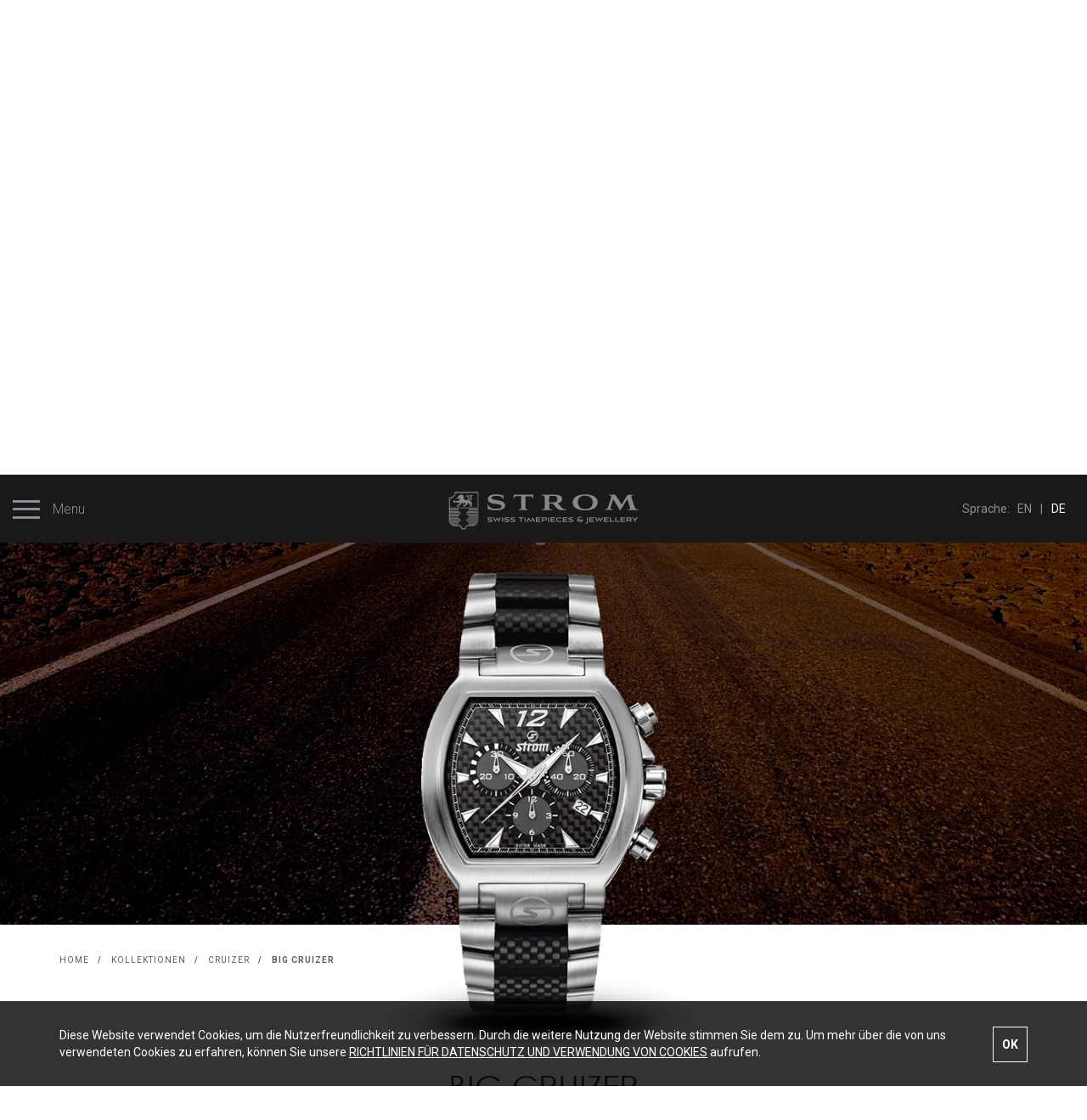

--- FILE ---
content_type: text/html; charset=UTF-8
request_url: https://stromwatch.ch/cruizer/33-cr09-03-91-sk
body_size: 22907
content:
<!DOCTYPE html>
<html lang="de">

<head>
    <base href="/">
	<meta charset="utf-8">
	<meta http-equiv="X-UA-Compatible" content="IE=edge" />
	<meta name="viewport" content="width=device-width, initial-scale=1" />

	<meta name="robots" content="index, follow" />
	<meta name="googlebot" content="index, follow" />

	<meta name="description" content="Daniel Strom - Uhrenkreateur. Seine langjährigen Erfahrungen setzt Daniel Strom handwerklich wie ästhetisch in seiner eigenen Marke um. Mit seinem Uhrenhaus Strom Prestige Swiss Timepieces SA in Biel nimmt er die Zeit in Angriff, denkt die Armbanduhr neu und schafft neue Symbiosen: Bühnen für seine Gedanken." />
	<meta name="keywords" content="strom, watch, stromwatch, agonium, cruizer, jewellery, eyewear, events, watches, handwerk, handgefertigt, teilhaber werden, distribution" />
	<meta name="author" content="symple.ch" />

	<meta property="og:type" content="website" />
	<meta property="og:title" content="BIG CRUIZER CR09-03.91.SK | CRUIZER | Stromwatch" />
	<meta property="og:url" content="https://stromwatch.ch/cruizer/33-cr09-03-91-sk" />
	<meta property="og:description" content="Daniel Strom - Uhrenkreateur. Seine langjährigen Erfahrungen setzt Daniel Strom handwerklich wie ästhetisch in seiner eigenen Marke um. Mit seinem Uhrenhaus Strom Prestige Swiss Timepieces SA in Biel nimmt er die Zeit in Angriff, denkt die Armbanduhr neu und schafft neue Symbiosen: Bühnen für seine Gedanken." />
	<meta property="og:site_name" content="BIG CRUIZER CR09-03.91.SK | CRUIZER | Stromwatch" />
	<meta property="og:image" content="https://stromwatch.ch/KollektionenImages/33.png" />

	<meta name="twitter:card" content="summary_large_image"/>
	<meta name="twitter:site" content="BIG CRUIZER CR09-03.91.SK | CRUIZER | Stromwatch" />
	<meta name="twitter:creator" content="@symple.ch" />
	<meta name="twitter:url" content="https://stromwatch.ch/cruizer/33-cr09-03-91-sk"/>
	<meta name="twitter:title" content="BIG CRUIZER CR09-03.91.SK | CRUIZER | Stromwatch"/>
	<meta name="twitter:description" content="Daniel Strom - Uhrenkreateur. Seine langjährigen Erfahrungen setzt Daniel Strom handwerklich wie ästhetisch in seiner eigenen Marke um. Mit seinem Uhrenhaus Strom Prestige Swiss Timepieces SA in Biel nimmt er die Zeit in Angriff, denkt die Armbanduhr neu und schafft neue Symbiosen: Bühnen für seine Gedanken."/>
	<meta name="twitter:image" content="https://stromwatch.ch/KollektionenImages/33.png" />
    <meta name="facebook-domain-verification" content="2soe2kzzdetms6sluxaontase10q82" />
	<link REL="shortcut icon" HREF="images/favicon.png" TYPE="image/x-icon" />
	<title>BIG CRUIZER CR09-03.91.SK | CRUIZER | Stromwatch</title>
    <link href="css/bootstrap.min.css" rel="stylesheet">
    <link rel="stylesheet" href="https://cdnjs.cloudflare.com/ajax/libs/animate.css/3.5.2/animate.min.css" />
    <link href="https://fonts.googleapis.com/css?family=Roboto:100i,300,300i,400,400i,500,500i,700,700i,900" rel="stylesheet">
    <link rel="stylesheet" href="https://maxcdn.bootstrapcdn.com/font-awesome/4.7.0/css/font-awesome.min.css">
    <link rel="stylesheet" href="https://cdnjs.cloudflare.com/ajax/libs/fancybox/3.1.20/jquery.fancybox.min.css">
    <link href="slick/slick.css" rel="stylesheet">
    <link href="https://unpkg.com/aos@2.3.1/dist/aos.css" rel="stylesheet">
    <link href="css/style.css?v=4.5.9.3" rel="stylesheet">
    <script src='https://www.google.com/recaptcha/api.js?hl=de'></script>
    <!-- Facebook Pixel Code -->
<script>
  !function(f,b,e,v,n,t,s)
  {if(f.fbq)return;n=f.fbq=function(){n.callMethod?
  n.callMethod.apply(n,arguments):n.queue.push(arguments)};
  if(!f._fbq)f._fbq=n;n.push=n;n.loaded=!0;n.version='2.0';
  n.queue=[];t=b.createElement(e);t.async=!0;
  t.src=v;s=b.getElementsByTagName(e)[0];
  s.parentNode.insertBefore(t,s)}(window, document,'script',
  'https://connect.facebook.net/en_US/fbevents.js');
  fbq('init', '569533381073003');
  fbq('track', 'PageView');
</script>
<noscript><img height="1" width="1" style="display:none"
  src="https://www.facebook.com/tr?id=612830829307936&ev=PageView&noscript=1"
/></noscript>
<!-- End Facebook Pixel Code -->
</head>
<body data-spy="scroll" data-target=".categories-top">
<!-- Global site tag (gtag.js) - Google Analytics -->
<script async src="https://www.googletagmanager.com/gtag/js?id=UA-1185887-98"></script>
<script>
  window.dataLayer = window.dataLayer || [];
  function gtag(){dataLayer.push(arguments);}
  gtag('js', new Date());

  gtag('config', 'UA-1185887-98');
gtag('config', 'G-WLJWK13KJN');
</script><header class="header2">
        <div class="overlay"></div>
    <div id="wrapper">
        <!-- Sidebar -->
        <nav class="navbar navbar-inverse navbar-fixed-top" id="sidebar-wrapper" role="navigation">
            <ul class="nav sidebar-nav">
                <li class="visible-xs mobile-language">Sprache: &nbsp; <a href="en/cruizer.php">EN</a> <span>|</span> <a class="active">DE</a></li>
                <li class="search-form">
                    <form action="search-results.php" method="get">
                        <input type="text" placeholder="Suchen" name="suchen">
                        <button><i class="fa fa-search"></i></button>
                    </form>
                </li>
<li ><a href="index.php">HOME</a></li><li ><a href="kollektionen.php">KOLLEKTIONEN</a></li><li ><a href="about.php">ÜBER STROM</a></li><li ><a href="handwerk.php">HANDWERK</a></li><li ><a href="distribution.php">HÄNDLER</a></li><li ><a href="kontakt.php">KONTAKT</a></li><li ><a href="https://shop.stromwatch.ch/" target="_blank">SHOP</a></li><li ><a href="news.php">NEWS</a></li><li ><a href="ambassadors.php">AMBASSADORS</a></li><li ><a href="events.php">EVENTS</a></li><li ><a href="bedienungsanleitungen.php">BEDIENUNGSANLEITUNGEN</a></li>                                                <li><a href="#" data-toggle="modal" data-target="#pressModal">PRESS</a></li>
                                    </ul>
        </nav>
        <button type="button" class="hamburger is-closed" data-toggle="offcanvas">
            <span class="hamb-top"></span>
            <span class="hamb-middle"></span>
            <span class="hamb-bottom"></span>
            <span class="button-text">
                Menu
            </span>
        </button>

    </div>
    <a class="nav-logo" href="index.php"><img src="images/strom-logo.svg" alt="logo"></a>
    <div class="language hidden-xs">
        Sprache: &nbsp; <a href="en/cruizer.php">EN</a> <span>|</span> <a class="active">DE</a>
    </div>
</header>
<!-- /#sidebar-wrapper -->
<div class="cruizer-banner" style="background-image: url('KollektionenImages-1920/11_background.jpg');">
    <div class="detail-banner-wrapper animated">
        <div class="container">
        <div class="row">
            <div class="col-md-12 text-center">
                <h1 class="title">BIG CRUIZER KOLLEKTION</h1>
            </div>
        </div>
        <div class="row">
            <div class="col-md-12">
                <div class="detail-slider center6 center4">

                    <div class="item">
                        <a href="cruizer/35-cr09-01-81">
                            <figure>
                                <img src="KollektionenImages-h230/35-cr09-01-81.png" alt=" CR09-01.81" class="img-responsive">
                            </figure>
                            <div class="price">
                                <h3>BIG CRUIZER</h3>
                                <h4>CR09-01.81</h4>
                                <h5>CHF 1,090.00</h5>
                            </div>
                        </a>
                    </div>
        
                    <div class="item">
                        <a href="cruizer/32-cr09-04-90">
                            <figure>
                                <img src="KollektionenImages-h230/32-cr09-04-90.png" alt=" CR09-04.90" class="img-responsive">
                            </figure>
                            <div class="price">
                                <h3>BIG CRUIZER</h3>
                                <h4>CR09-04.90</h4>
                                <h5>CHF 1,200.00</h5>
                            </div>
                        </a>
                    </div>
        
                    <div class="item">
                        <a href="cruizer/34-cr09-04-92">
                            <figure>
                                <img src="KollektionenImages-h230/34-cr09-04-92.png" alt=" CR09-04.92" class="img-responsive">
                            </figure>
                            <div class="price">
                                <h3>BIG CRUIZER</h3>
                                <h4>CR09-04.92</h4>
                                <h5>CHF 1,200.00</h5>
                            </div>
                        </a>
                    </div>
        
                    <div class="item">
                        <a href="cruizer/31-cr09-01-90-st">
                            <figure>
                                <img src="KollektionenImages-h230/31-cr09-01-90-st.png" alt=" CR09-01.90.ST" class="img-responsive">
                            </figure>
                            <div class="price">
                                <h3>BIG CRUIZER</h3>
                                <h4>CR09-01.90.ST</h4>
                                <h5>CHF 1,390.00</h5>
                            </div>
                        </a>
                    </div>
                        </div>
            </div>
        </div>
                    </div>
    </div>
    <a id="main-img"></a>
    <div class="detail-img animated">
        <img src="KollektionenImages-h566/33-cr09-03-91-sk.png" alt="BIG CRUIZER CR09-03.91.SK Main">    </div>
</div>
<section class="cruizer-detail">
    <div class="container">
        <div class="row">
            <div class="col-md-12">
                <ul class="page-nav">
                    <li><a href="index.php">HOME</a></li>
                    <li><a href="kollektionen.php">KOLLEKTIONEN</a></li>
                    <li><a href="cruizer.php">CRUIZER</a></li>
                    <li>BIG CRUIZER</li>                </ul>
            </div>
        </div>
        <div class="row detail-title">
            <div class="col-md-12 text-center">
                <h2>BIG CRUIZER</h2>                <h3>CHF 2,090.00</h3>                <h3>Black &amp; White Karbon Stahlband</h3>                <h4>SPEZIFIKATIONEN</h4>
            </div>
        </div>
        <div class="row detail-info">
            <div class="col-md-4">
                                <h5>Referenz</h5>
                <p>CR09-03.91.SK</p>
                                                <a href="https://shop.stromwatch.ch/produkt/cr09-03-91-sk/" class="button kaufen" target="_blank">KAUFEN <i class="fa fa-angle-right"></i></a>
                <br>
                                                <a href="KollektionenImages/bedien33_1-cr09-03-91-sk.pdf" class="button">BEDIENUNGSANLEITUNG <i class="fa fa-angle-right"></i></a>
                <br>
                                                <a href="javascript: PopupCenter('https://www.facebook.com/sharer/sharer.php?u=https%3A%2F%2Fstromwatch.ch%2Fcruizer%2F33-cr09-03-91-sk','Facebook Share','600','300');" class="button">SHARE <i class="fa fa-angle-right"></i></a>
            </div>
            <div class="col-md-4">

                <h5>GEHÄUSE</h5>
                <p>Edelstahlgeh&auml;use satiniert mit Saphir-Glas, Innenseitig antireflex beschichtet.</p>

        
                <h5>GRÖSSE</h5>
                <p>42mm</p>

        
                <h5>ZIFFERBLATT / ZEIGER</h5>
                <p>Karbonfaser-Zifferblatt, Indexe und Zeiger mit Leuchtmasse</p>

        
                <h5>GARANTIE</h5>
                <p>2 Jahre Garantie</p>

                    </div>
            <div class="col-md-4">

                <h5>WASSERDICHTIGKEIT</h5>
                <p>Wasserdicht bis 50M</p>

        
                <h5>WERK</h5>
                <p>Quarz Chronographenwerk mit Datum</p>

        
                <h5>ARMBAND</h5>
                <p>Stahl-Karbonband </p>

                        <div class="row made-with-love text-center">
    <p>PROUDLY MADE IN SWITZERLAND <img src="images/emblem2.png" alt="emblem"></p>
</div>            </div>
        </div>
    </div>
</section>
<style>
    .cookies-message {
        background-color: rgba(0,0,0, 0.8);
        position: fixed;
        z-index: 100000000;
        bottom:0;
        width: 100%;
        left: 0;
        display: none;
    }
    .cookies-message div {
        max-width: 1170px;
        margin:0 auto;
        position: relative;
        padding:30px 75px 20px 15px;
    }
    .cookies-message p {
        color:white !important;
        margin-bottom: 10px;
    }
    .cookies-message p a {
        text-decoration: underline;
        text-transform: uppercase;
        transition: all 0.2s;
        color: white!important;
    }
    .cookies-message p a:hover {
        opacity: .75;
    }
    .cookies-btn {
        padding:10px;
        text-transform: uppercase;
        border:1px solid white;
        display: inline-block;
        position: absolute;
        right: 15px;
        top: 30px;
        color:white !important;
        transition: all 0.2s;
        font-weight: bold;
        background-color: transparent !important;
    }
    .cookies-btn:hover {
        background-color: #fff !important;
        color:#222 !important;
    }
</style>
<script>
function createGdprCookie(cname, cvalue, exdays) {
    var d = new Date();
    d.setTime(d.getTime() + (exdays*24*60*60*1000));
    var expires = "expires="+ d.toUTCString();
    document.cookie = cname + "=" + cvalue + ";" + expires + ";path=/";
}

function getGdprCookie(cname) {
    var name = cname + "=";
    var decodedCookie = decodeURIComponent(document.cookie);
    var ca = decodedCookie.split(';');
    for(var i = 0; i <ca.length; i++) {
        var c = ca[i];
        while (c.charAt(0) == ' ') {
            c = c.substring(1);
        }
        if (c.indexOf(name) == 0) {
            return c.substring(name.length, c.length);
        }
    }
    return "";
}

window.onload = function() {
    var gdpraccepted = getGdprCookie("gdpraccepted");
    if(gdpraccepted !== "true") {
        var gdprcookieshowhide = document.getElementById("gdprcookieshowhide");
        gdprcookieshowhide.style.display = "block";
    }
};

function gdprAcceptClick(e) {
    e.preventDefault();
    createGdprCookie('gdpraccepted', "true", 365);
    var gdprcookieshowhide = document.getElementById("gdprcookieshowhide");
    gdprcookieshowhide.style.display = "none";
}

</script>
<div class="cookies-message" id="gdprcookieshowhide">
    <div>
        <p>Diese Website verwendet Cookies, um die Nutzerfreundlichkeit zu verbessern. Durch die weitere Nutzung der Website stimmen Sie dem zu. Um mehr über die von uns verwendeten Cookies zu erfahren, können Sie unsere <a href="datenschutzerklarung.php">RICHTLINIEN FÜR DATENSCHUTZ UND VERWENDUNG VON COOKIES</a> aufrufen.</p>
        <a href="#" class="cookies-btn" onclick="gdprAcceptClick(event)">OK</a>
    </div>
</div><footer class="footer">
    <div class="footer-points">
        <div class="container">
            <a href="#" id="toTop"><i class="fa fa-angle-up"></i></a>
            <div class="row">

                <article class="col-sm-4">
                    <h4>DISTRIBUTION</h4>
                    <p class="txt">Finden Sie einen H&auml;ndler der gew&uuml;nschten Kollektion in Ihrer N&auml;he. Sie finden alle H&auml;ndler &uuml;bersichtlich nach Name und Region sortiert und mit genauen Kontaktangaben.</p>

                    <a href="distribution.php" class="button">MEHR <i class="fa fa-angle-right"></i></a>
                </article>
    	
                <article class="col-sm-4">
                    <h4>HANDWERK</h4>
                    <p class="txt">Unsere Skulptuhren, Schmuck und Accessoires werden nur mit den nobelsten Materialien von Hand in der Schweiz gefertigt. Jedes St&uuml;ck ist reine Handarbeit.</p>

                    <a href="handwerk.php" class="button">MEHR <i class="fa fa-angle-right"></i></a>
                </article>
    	            </div>
        </div>
    </div>
    <div class="bottom-line">
        <div class="container">
            <div class="row">
                <div class="col-md-7">
                    <ul class="bottom-nav">
                        <li><a href="news.php">NEWS</a></li>
                        <li><a href="bedienungsanleitungen.php">BEDIENUNGSANLEITUNGEN</a></li>
                        <li>Sprache: &nbsp; <a href="en/cruizer.php">EN</a> <span>|</span> <a class="active">DE</a></li>
                    </ul>
                </div>
                <div class="col-md-5 text-right">
                    <a href="kontakt.php" class="button">KONTAKTIEREN SIE UNS <i class="fa fa-angle-right"></i></a>
                    <a href="#" class="button" data-toggle="modal" data-target="#myModal">NEWSLETTER <i class="fa fa-angle-right"></i></a>
                </div>
            </div>
            <div class="row">
                <div class="col-md-7 col-sm-7">
                    <p class="copyright">
                        © 2026 Strom Prestige Swiss Timepieces AG <a href="datenschutzerklarung.php">Datenschutzerklärung</a> <span>/</span> <a href="nutzungsbedingungen.php">Nutzungsbedingungen</a>
                    </p>
                </div>
                <div class="col-md-5 col-sm-5">
                    <ul class="bottom-social">
                        <li><a href="https://www.facebook.com/stromwatch" target="_blank"><i class="fa fa-facebook"></i></a></li>                                                <li><a href="https://www.instagram.com/stromwatch/" target="_blank"><i class="fa fa-instagram"></i></a></li>                                                <li><a href="https://www.youtube.com/user/Daniel190760" target="_blank"><i class="fa fa-youtube"></i></a></li>                    </ul>
                </div>
            </div>
        </div>
    </div>
</footer>

<!-- Newsletter Modal -->
<div class="modal fade newsletter-modal" id="myModal">
  <div class="modal-dialog">
    <div class="modal-content">
      <div class="modal-header">
        <button type="button" class="close" data-dismiss="modal"><span>&times;</span></button>
        <h4 class="modal-title">NEWSLETTER</h4>
      </div>
      <div class="modal-body">
        <form action="newsletter" method="post" class="form">
            <div class="row">
                <div class="col-md-12">
                    <label>Vorname  *</label>
                    <input type="text" name="vorname" required>
                </div>
                <div class="col-md-12">
                    <label>Nachname *</label>
                    <input type="text" name="nachname" required>
                </div>
                <div class="col-md-12">
                    <label>E-Mail *</label>
                    <input type="email" name="email" required>
                </div>
                <div class="col-md-12">
                    <label>Telefon <span>(optional)</span></label>
                    <input type="text" name="telefon">
                </div>
                <div class="col-sm-6">
                    <label>Sicherheitscabfrage</label>
                    <img src="includes/nospam.php" alt="captcha" class="img-responsive">
                </div>
                <div class="col-sm-6">
                    <label>Code eingeben *</label>
                    <input type="text" name="check" required>
                </div>
                <div class="col-md-12 text-right">
                    <a class="button" data-dismiss="modal">Schliessen</a>
                    <button type="submit" class="button">Senden</button>
                </div>
            </div>
        </form>
      </div>
    </div>
  </div>
</div>
<!-- Search Modal -->
<div class="modal fade newsletter-modal" id="searchModal">
  <div class="modal-dialog">
    <div class="modal-content">
      <div class="modal-header">
        <button type="button" class="close" data-dismiss="modal"><span>&times;</span></button>
        <h4 class="modal-title">SUCHEN</h4>
      </div>
      <div class="modal-body">
            <form action="search-results.php" method="get" class="form">
                <div class="row">
                    <div class="col-md-12">
                        <input type="text" name="suchen" placeholder="Suchen">
                    </div>
                    <div class="col-md-12 text-right">
                        <a class="button" data-dismiss="modal">Schliessen</a>
                        <button type="submit" class="button">Weiter</button>
                    </div>
                </div>
            </form>
      </div>
    </div>
  </div>
</div>
<!-- Press Modal -->
<div class="modal fade newsletter-modal" id="pressModal">
  <div class="modal-dialog">
    <div class="modal-content">
      <div class="modal-header">
        <button type="button" class="close" data-dismiss="modal"><span>&times;</span></button>
        <h4 class="modal-title">PRESS LOGIN</h4>
      </div>
      <div class="modal-body">
            <form action="press.php" method="post" class="form">
                <div class="row">
                    <div class="col-md-12">
                        <input type="password" name="password" placeholder="Password">
                    </div>
                    <div class="col-md-12 text-right">
                        <a class="button" data-dismiss="modal">Schliessen</a>
                        <button type="submit" class="button">Login</button>
                    </div>
                </div>
            </form>
      </div>
    </div>
  </div>
</div>
<!-- SCRIPTS -->
<script src="https://ajax.googleapis.com/ajax/libs/jquery/1.11.3/jquery.min.js"></script>
<script src="https://cdnjs.cloudflare.com/ajax/libs/fancybox/3.1.20/jquery.fancybox.min.js"></script>
<script src="js/bootstrap.min.js?v=2.8.6"></script>
<script src="js/smooth-scroll.min.js?v=2.8.6"></script>
<script src="slick/slick.min.js?v=2.8.6"></script>
<script src="https://unpkg.com/aos@2.3.1/dist/aos.js"></script>
<script src="js/inview.min.js?v=2.8.6"></script>
<script src="js/customJSFILE.js?v=2.8.6"></script>
<script type="text/javascript">
$(window).load(function() {
    $('html,body').animate({
        scrollTop: $("#main-img").offset().top
    },
    'slow');
});
</script>
</body>

</html>

--- FILE ---
content_type: text/css
request_url: https://stromwatch.ch/css/style.css?v=4.5.9.3
body_size: 10357
content:
@font-face {
    font-family: 'Century Gothic';
    src: url("../fonts/CenturyGothic-Bold.eot");
    src: url("../fonts/CenturyGothic-Bold.eot?#iefix") format("embedded-opentype"), url("../fonts/CenturyGothic-Bold.woff") format("woff"), url("../fonts/CenturyGothic-Bold.ttf") format("truetype");
    font-weight: bold;
    font-style: normal;
}
@font-face {
    font-family: 'Century Gothic';
    src: url("../fonts/CenturyGothic-BoldItalic.eot");
    src: url("../fonts/CenturyGothic-BoldItalic.eot?#iefix") format("embedded-opentype"), url("../fonts/CenturyGothic-BoldItalic.woff") format("woff"), url("../fonts/CenturyGothic-BoldItalic.ttf") format("truetype");
    font-weight: bold;
    font-style: italic;
}
@font-face {
    font-family: 'Century Gothic';
    src: url("../fonts/CenturyGothic.eot");
    src: url("../fonts/CenturyGothic.eot?#iefix") format("embedded-opentype"), url("../fonts/CenturyGothic.woff") format("woff"), url("../fonts/CenturyGothic.ttf") format("truetype");
    font-weight: normal;
    font-style: normal;
}
@font-face {
    font-family: 'Century Gothic';
    src: url("../fonts/CenturyGothic-Italic.eot");
    src: url("../fonts/CenturyGothic-Italic.eot?#iefix") format("embedded-opentype"), url("../fonts/CenturyGothic-Italic.woff") format("woff"), url("../fonts/CenturyGothic-Italic.ttf") format("truetype");
    font-weight: normal;
    font-style: italic;
}
body {
    -webkit-font-smoothing: antialiased;
    -moz-osx-font-smoothing: grayscale;
    color: #333;
    font-family: "Roboto", sans-serif;
    position: relative;
    padding-top: 78px;
}
h1, h2, h3, h4, h5, h6, .alt-font, .title-small, .txt {
    font-family: "Century Gothic";
}
::-moz-focus-inner {
    border: 0;
}
a, a:hover, a:visited, a:focus, a:active {
    text-decoration: none;
    color: inherit;
    outline: 0 !important;
}
ul {
    list-style: none;
    margin-bottom: 0;
}
.picture-hover {
    overflow: hidden;
    position: relative;
}
.picture-hover img {
    transition: all 1.4s;
}
.picture-hover:hover img {
    -moz-transform: scale(1.2) rotate(-4deg);
    -webkit-transform: scale(1.2) rotate(-4deg);
    transform: scale(1.2) rotate(-4deg);
    z-index: 1;
}
.button, .button:active, .button:focus, .button:visited {
    outline: 0 !important;
    border: 1px solid #4c4f54;
    border-radius: 0;
    background: transparent;
    text-transform: uppercase;
    padding: 10px 20px;
    min-width: 100px;
    font-size: 12px;
    text-decoration: none;
    color: white;
    -webkit-transition: all 0.2s;
    -moz-transition: all 0.2s;
    -ms-transition: all 0.2s;
    transition: all 0.2s;
    display: inline-block;
    text-align: center;
    font-weight: 500;
    letter-spacing: 1px;
}
.button i {
    margin-left: 5px;
    font-weight: bold;
}
.button:hover {
    background-color: #393b3f;
    color: white;
    text-decoration: none;
}
.new-button, .new-button:active, .new-button:focus, .new-button:visited {
    outline: 0 !important;
    border: 1px solid #4c4f54;
    border-radius: 0;
    background: transparent;
    text-transform: uppercase;
    text-align: center;
    width: 30px;
    height: 30px;
    border-radius: 50%;
    line-height: 28px;
    text-decoration: none;
    color: white;
    -webkit-transition: all 0.2s;
    -moz-transition: all 0.2s;
    -ms-transition: all 0.2s;
    transition: all 0.2s;
    display: inline-block;
    font-weight: bold;
    font-size: 20px;
}
.new-button i {
    margin-left: 2px;
}
.new-button:hover {
    background-color: #393b3f;
    color: white;
    text-decoration: none;
}
.more-link {
    display: inline-block;
    opacity: 0;
    -webkit-transition: all 0.2s;
    -moz-transition: all 0.2s;
    -ms-transition: all 0.2s;
    transition: all 0.2s;
    font-size: 12px;
    color: white;
    letter-spacing: 1px;
}
.more-link i {
    margin-right: 5px;
}
.more-link:hover {
    padding-left: 15px;
}
.pd0 {
    padding: 0;
}
.page-nav {
    color: #5c5c65;
    padding-left: 0;
    margin: 30px 0 50px 0;
}
.page-nav li {
    display: inline-block;
    font-size: 10px;
    letter-spacing: 1px;
    font-weight: bold;
    text-transform: uppercase;
}
.page-nav li a {
    font-weight: 400;
}
.page-nav li::after {
    content: "/";
    display: inline-block;
    margin: 0px 8px 0 10px;
}
.page-nav li:last-child::after {
    display: none;
}
.title-small {
    display: block;
    color: #757981;
    font-size: 12px;
    letter-spacing: 0.75px;
    text-transform: uppercase;
}
.title {
    font-size: 34px;
    margin: 10px 0 30px 0;
    text-transform: uppercase;
    color: white;
}
.txt {
    color: #757981;
    letter-spacing: 0.75px;
    line-height: 1.6;
    margin-bottom: 30px;
}
.txt.desc {
    color: white;
    text-transform: uppercase;
}
.header {
    margin-bottom: 80px;
}
.header .topline {
    background-color: #28282c;
    color: #8a8e98;
    font-size: 10px;
    text-transform: uppercase;
    padding: 15px 0;
    letter-spacing: 0.65px;
}
.header .topline span {
    display: inline-block;
    margin-left: 7px;
    margin-right: 7px;
}
.header .topline p {
    margin-bottom: 0;
}
.header .topline .top-menu {
    text-align: right;
}
.header .topline .top-menu ul {
    padding: 0;
}
.header .topline .top-menu ul li {
    display: inline-block;
    margin-left: 8px;
}
.header .topline .top-menu ul li a {
    -webkit-transition: all 0.2s;
    -moz-transition: all 0.2s;
    -ms-transition: all 0.2s;
    transition: all 0.2s;
}
.header .topline .top-menu ul li a.active, .header .topline .top-menu ul li a:hover {
    color: white;
}
.header .topline .top-menu ul li::after {
    content: "/";
    display: inline-block;
    margin-left: 10px;
}
.header .topline .top-menu ul li:last-child::after {
    display: none;
}
.header .navbar {
    background-color: #191919;
    margin-bottom: 0;
    border: none;
    position: absolute;
    z-index: 100;
    width: 100%;
    border-radius: 0;
}
.header .navbar .nav-logo {
    margin-top: 20px;
    display: inline-block;
    max-height: 40px;
    position: relative;
    z-index: 2;
}
.header .navbar .navbar-nav>li {
    padding: 30px 16px;
}
.header .navbar .navbar-nav>li:last-child {
    padding-right: 0;
}
.header .navbar .navbar-nav>li>a {
    color: #8a8e98 !important;
    -webkit-transition: all 0.2s;
    -moz-transition: all 0.2s;
    -ms-transition: all 0.2s;
    transition: all 0.2s;
    background: transparent !important;
    font-weight: bold;
    font-size: 12px;
    text-transform: uppercase;
    letter-spacing: 0.8px;
    padding: 0;
}
.header .navbar .navbar-nav>li.search-li {
    padding-right: 0;
}
.header .navbar .navbar-nav>li.active>a, .header .navbar .navbar-nav>li>a:hover {
    color: white !important;
}
.header .navbar .navbar-nav>li>a.search-nav {
    width: 25px;
    text-align: center;
}
.header .navbar .navbar-nav>li>a.search-nav::after {
    content: "\f002";
    font-family: FontAwesome;
    dislay: inline-block;
}
.header .navbar .navbar-nav>li>a.search-nav.in::after {
    content: "\f00d";
    font-size: 14px;
}
.header .navbar .navbar-nav>li>a.search-nav.in {
    max-height: 20px;
}
.header .navbar.fix {
    animation-name: slideInDown;
    animation-duration: 0.7s;
    position: fixed;
    top: 0;
    width: 100%;
    z-index: 1000;
}
.header #myNavbar {
    position: relative;
}
.header .search-form {
    display: none;
    position: absolute;
    right: 0;
    bottom: -45px;
    height: 45px;
    width: 350px;
}
.header .search-form form {
    position: relative;
}
.header .search-form input {
    height: 45px;
    line-height: 45px;
    padding: 0 10px;
    width: 100%;
    display: block;
    background-color: #28282c;
    color: #8a8e98;
    border: 1px solid transparent;
    border-radius: 0;
    outline: 0 !important;
    box-shadow: none !important;
    -webkit-transition: all 0.2s;
    -moz-transition: all 0.2s;
    -ms-transition: all 0.2s;
    transition: all 0.2s;
}
.header .search-form input:focus {
    border: 1px solid rgba(250, 250, 250, 0.15) !important;
}
.header .search-form button {
    position: absolute;
    right: 1px;
    top: 1px;
    height: 43px;
    width: 43px;
    background-color: #28282c;
    color: #8a8e98;
    border: none;
    outline: 0 !important;
    box-shadow: none !important;
}
.header .search-form.in {
    display: block;
    animation-name: fadeIn;
    animation-duration: .35s;
}
.main-slider {
    text-align: center;
    color: white;
    text-transform: uppercase;
    background-image: url('../images/slide2019.jpg');
    background-position: center right;
    -webkit-background-size: cover;
    background-size: cover;
}
.main-slider.hide-videoback {
    background: #000;
}
.main-slider.hide-videoback video {
    cursor: pointer;
}
.main-slider h1 {
    font-size: 34px;
    letter-spacing: 1px;
    margin: 10px 0 35px 0;
}
.main-slider p {
    font-size: 12px;
    font-family: "Century Gothic";
    letter-spacing: 1px;
    margin: 0;
}
.main-slider .button {
    border-color: white !important;
    cursor: pointer;
}
.main-slider .container {
    position: relative;
}
.main-slider .row {
    position: absolute;
    top: 240px;
    width: 100%;
    z-index: 10;
    opacity: 1;
    transition: all 0.35s;
}
.main-slider .row.hide-row {
    opacity: 0;
    z-index: -1;
}
.home-wrapper {
    background-color: #000;
    padding-top: 60px;
    padding-bottom: 60px;
}
.home-wrapper-right {
    padding-right: 0;
}
.home-wrapper-right .main-slider {
    height: 400px;
}
.home-wrapper .main-slider .row {
    top: 120px;
    margin: 0 auto;
}
.home-wrapper .main-slider.hide-videoback video {
    margin-top: 40px;
}
.home-wrapper-left {
    padding-left: 0;
}
.home-wrapper-left article {
    text-align: center;
    background-color: #202023;
    color: white;
    height: 400px;
    display: table;
    width: 100%;
    padding: 20px;
}
.home-wrapper-left div {
    display: table-cell;
    vertical-align: middle;
    border: 1px solid #757981;
    height: 360px;
}
.home-wrapper-left h3 {
    margin-top: 0;
}

#video-main {
    max-width: 1000px;
    padding: 0;
}
#video-main video {
    width: 100%;
    display: block;
}
.fancybox-close-small:after {
    outline: 0 !important;
    border:  none !important;
}
.main-slider video, .video-section video {
    width: 100%;
}
.detail-video .video-section {
    margin-top: 50px !important;
    margin-bottom: 50px !important;
}
.detail-video .video-section .row {
    position: absolute;
    top: 270px;
    width: 100%;
    z-index: 10;
    opacity: 1;
    transition: all 0.35s;
    margin: 0 !important;
    text-align: center;
}
.detail-video .video-section .row .button {
    width: 200px;
    display: inline-block !important;
    color: white !important;
    font-style: normal !important;
    cursor: pointer;
    border-color: #fff !important;
}
.detail-video .video-section .row.hide-row {
    opacity: 0;
    z-index: -1;
}
.video-section {
    position: relative;
}
.zvuk {
    position: absolute;
    z-index: 2;
}
.zvuk i {
    color: white;
    position: relative;
    left: 30px;
    top: 30px;
    font-size: 20px;
    display: none;
    cursor: pointer;
    width: 25px;
    height: 25px;
    color: lightgray;
    transition: all 0.2s;
}
.zvuk i:hover {
    color: white;
}
.zvuk i.onoff {
    display: inherit;
}
/*
.main-slider video {
    position: fixed;
    top: 40%;
    left: 50%;
    max-width: 100%;
    min-height: 100%;
    width: auto;
    height: auto;
    z-index: -100;
    transform: translateX(-50%) translateY(-50%);
    background-size: inherit;
    background-position: center;
    background-repeat: no-repeat;
    transition: 1s opacity;
}

.main-slider .video-poster{
    position: absolute;
    left: 0;
    top: 124px;
    width: 100%;
    height: 600px;
    z-index: -99;
    background-color: #000;
    background-image: url('../images/slide.jpg');
    background-position:center;
    background-repeat: no-repeat;
}
.main-slider .video-poster.hide-poster {
    z-index: -101;
    background-image: none;
}

.main-slider .container.hide-container {
    display: none;
}
*/

.footer {
    background-color: #121212;
}
.footer #toTop {
    width: 35px;
    height: 35px;
    color: white;
    text-align: center;
    line-height: 35px;
    position: absolute;
    z-index: 2;
    right: 15px;
    top: 0px;
    font-size: 20px;
    margin: 0 auto;
    display: inline-block;
    background-color: #393b3f;
    transition: all 0.2s;
}
.footer .footer-points .container {
    position: relative;
    padding-top: 60px;
}
.footer .footer-points article {
    margin-bottom: 60px;
}
.footer .footer-points article h4 {
    color: white;
    text-transform: uppercase;
    letter-spacing: 1px;
    margin: 0 0 15px 0;
    font-size: 18px;
    font-weight: bold;
}
.footer .bottom-line {
    padding: 40px 0;
    border-top: 1px solid #333;
}
.footer .bottom-line .button {
    margin-left: 8px;
}
.footer .bottom-line ul.bottom-nav {
    padding: 10px 0 0 0;
    text-transform: uppercase;
    margin-bottom: 50px;
}
.footer .bottom-line ul.bottom-nav span {
    display: inline-block;
    margin-left: 7px;
    margin-right: 7px;
}
.footer .bottom-line ul.bottom-nav li {
    display: inline-block;
    font-size: 12px;
    color: #757981;
    letter-spacing: 0.6px;
}
.footer .bottom-line ul.bottom-nav li a {
    -webkit-transition: all 0.2s;
    -moz-transition: all 0.2s;
    -ms-transition: all 0.2s;
    transition: all 0.2s;
}
.footer .bottom-line ul.bottom-nav li a.active, .footer .bottom-line ul.bottom-nav li a:hover {
    color: white;
}
.footer .bottom-line ul.bottom-nav li::after {
    content: "/";
    display: inline-block;
    margin: 0px 8px 0 10px;
}
.footer .bottom-line ul.bottom-nav li:last-child::after {
    display: none;
}
.footer .bottom-line p.copyright {
    font-size: 12px;
    color: #52555b;
}
.footer .bottom-line p.copyright a {
    color: #757981;
    margin-left: 10px;
    -webkit-transition: all 0.2s;
    -moz-transition: all 0.2s;
    -ms-transition: all 0.2s;
    transition: all 0.2s;
}
.footer .bottom-line p.copyright a:hover {
    color: white;
}
.footer .bottom-line p.copyright span {
    margin-left: 10px;
    display: inline-block;
}
.footer .bottom-line ul.bottom-social {
    text-align: right;
    margin: 0;
}
.footer .bottom-line ul.bottom-social li {
    display: inline-block;
    color: white;
    margin-left: 25px;
}
.newsletter-modal .modal-content {
    border-radius: 0;
    background-color: #222;
    border: 1px solid gray;
}
.newsletter-modal .modal-footer, .newsletter-modal .modal-header {
    border: none;
    padding: 30px 30px 15px 30px;
}
.newsletter-modal .modal-title {
    font-size: 36px;
    color: white;
    letter-spacing: 1px;
}
.newsletter-modal .modal-subtitle {
    font-size: 24px;
    color: white;
    letter-spacing: 1px;
    margin-bottom: 0;
}
.newsletter-modal .modal-txt {
    font-size: 18px;
    display: inline-block;
    line-height: 1.7;
    margin-bottom: 20px;
    color: #a1a4aa;
}
.newsletter-modal .product-modal-img {
    margin: 10px auto 30px auto;
}
.newsletter-modal.product-modal .modal-header {
    padding-bottom: 0;
}
.newsletter-modal .form {
    margin-bottom: 0;
}
.newsletter-modal .modal-body {
    padding: 30px;
}
.newsletter-modal .form label {
    color: lightgray;
}
.newsletter-modal .form .button {
    margin-top: 10px;
    margin-bottom: 10px;
    border-color: lightgray !important;
    color: white !important;
    cursor: pointer;
}
.newsletter-modal .form .button:hover {
    background-color: #393b3f;
    color: white;
}
.newsletter-modal .close {
    color: white !important;
    opacity: 0.8 !important;
    outline: 0;
    font-size: 30px;
    margin-top: 7px;
}
@media (min-width: 768px) {
    .modal-dialog {
        width: 500px;
        margin: 50px auto;
    }
    .newsletter-modal.product-modal .modal-dialog {
        width: 550px;
        margin: 50px auto;
    }
}
.points {
    background-color: #000;
    padding-bottom: 70px;
}
.points .row {
    margin: 0;
}
.points article {
    padding: 0;
    border-left: 1px solid #000;
    border-right: 1px solid #000;
}
.points .point-title {
    position: relative;
    z-index: 2;
    top: 0;
    background: #000;
    color: white;
    padding: 40px 40px 10px 40px;
    -webkit-transition: all 0.2s;
    -moz-transition: all 0.2s;
    -ms-transition: all 0.2s;
    transition: all 0.2s;
}
.points .point-title:hover {
    margin-top: -50px;
    padding-bottom: 60px;
}
.points .point-title:hover a {
    opacity: 1;
}
.points .point-title:hover h4 {
    opacity: 1;
}
.point-boxes {
    margin: 0;
}
.point-boxes .point-box {
    padding: 38px 30px;
}
.point-boxes .point-box h3 {
    font-size: 32px;
}
.point-boxes .point-box a {
    opacity: 1 !important;
    color: white !important;
}
.point-box:nth-child(1) {
    background-color: #36363b;
}
.point-box:nth-child(2) {
    background-color: #29292d;
}
.point-box:nth-child(3) {
    background-color: #202023;
}
.collections {
    background: #000;
}
.collections article {
    padding: 50px 0;
}
.collections article span {
    margin-top: 70px;
}
.collections article p {
    margin-bottom: 40px;
    padding-right: 80px;
}
.collections .bottom-boxes {
    padding: 0;
    margin: 60px 0 70px 0;
}
.collections .bottom-boxes .point-box {
    padding: 33px 28px;
}
.collections .bottom-boxes .point-box span {
    margin-top: 0;
}
.collections .bottom-boxes .point-box h3 {
    font-size: 30px;
}
.collections .bottom-boxes .point-box a {
    opacity: 1 !important;
    color: white !important;
}
.made-with-love {
    color: #757981;
    font-family: "Century Gothic";
    margin: 30px 0;
}
.made-with-love p {
    margin-bottom: 0;
    font-size: 12px;
    letter-spacing: 0.7px;
    font-weight: bold;
}
.made-with-love img {
    margin-left: 5px;
    position: relative;
    top: 0px;
}
.about {
    background: #000;
    padding-bottom: 70px;
}
.about .button {
    margin-bottom: 50px;
}
.about article p {
    margin-bottom: 40px;
    padding-right: 30px;
}
.about article .quote {
    background-color: #28282c;
    padding: 60px 70px;
}
.about article .quote h2 {
    margin-bottom: 0;
}
.handwerk {
    background-color: #000;
    color: white;
    padding-bottom: 70px;
}
.handwerk article {
    min-height: 730px;
    padding-bottom: 50px;
    background-repeat: no-repeat;
    background-position: bottom left;
}
.handwerk article span {
    margin-top: 100px;
}
.handwerk article:last-child {
    min-height: 900px;
}
.banner {
    background-color: #000;
    background-position: center;
    background-repeat: no-repeat;
    min-height: 730px;
    padding-top: 300px;
}
.message-contact {
    font-size: 20px;
    text-align: center;
    font-weight: 400;
    color: #505050;
    margin-bottom: 20px;
    line-height: 1;
}
.message-contact strong {
    font-size: 20px;
}
.kontakt h2 {
    text-transform: uppercase;
    font-size: 34px;
    margin-bottom: 60px;
}
.kontakt dl {
    margin-bottom: 50px;
}
.kontakt dl dt {
    text-align: left;
    text-transform: uppercase;
}
.kontakt dl dd {
    margin-bottom: 35px;
    font-weight: 300;
    color: #7f848c;
    line-height: 1.7;
}
.kontakt .event-form ul {
    padding-left: 0px;
    color: #333;
    font-size: 0px;
    margin-top: 40px;
    margin-bottom: 50px;
}
.kontakt .event-form li {
    margin-bottom: 15px;
    font-size: 18px;
}
.kontakt .event-form li i {
    width: 30px;
}
.event-news {
    margin-bottom: 60px;
}
.event-news article {
    margin-bottom: 40px;
}
.event-news h3 {
    margin-bottom: 20px;
}
.event-news a {
    color: #333 !important;
    opacity: 1 !important;
    font-size: 14px
}
.form {
    margin-bottom: 100px;
}
.form input, .form textarea {
    display: block;
    width: 100%;
    border: 1px solid #eeeeee;
    min-height: 40px;
    -webkit-transition: all 0.2s;
    -moz-transition: all 0.2s;
    -ms-transition: all 0.2s;
    transition: all 0.2s;
    background-color: #eeeeee;
    outline: 0 !important;
    box-shadow: none !important;
    margin-bottom: 25px;
    padding: 10px 15px;
    resize: none;
}
.form input:focus, .form textarea:focus {
    border-color: gray;
}
.form label {
    font-weight: 300;
    margin-bottom: 5px;
    color: #7f848c;
}
.form label span {
    opacity: 0.5;
}
.form label input {
    display: inline-block;
    width: 15px;
    min-height: 15px;
    margin-top: 10px;
    position: relative;
    bottom: -2px;
    margin-bottom: 0;
}
.form .button {
    color: #333 !important;
    border-color: #333 !important;
    margin-top: 20px;
}
.form .button:hover {
    background-color: lightgray;
}
.distribution {
    margin-bottom: 70px;
    min-height: 600px;
}
.distribution .panel, .distribution .panel-group .panel-heading+.panel-collapse>.list-group, .distribution .panel-group .panel-heading+.panel-collapse>.panel-body {
    border: none;
    box-shadow: none;
    border-radius: 0;
}
.distribution .panel {
    border-top: 1px solid rgba(0, 0, 0, 0.3);
    margin-top: 0 !important;
}
.distribution .panel:last-child {
    border-bottom: 1px solid rgba(0, 0, 0, 0.3);
}
.distribution .panel-default>.panel-heading {
    border: none;
    background: none;
    padding: 0;
}
.distribution .panel-default>.panel-heading h2 {
    font-family: "Roboto", sans-serif;
    text-transform: uppercase;
    font-size: 14px;
    font-weight: bold;
    letter-spacing: 1px;
}
.distribution .panel-default>.panel-heading h2 a {
    display: block;
    padding: 15px 5px 17px 5px;
}
.distribution .panel-default>.panel-heading h2 a span {
    display: inline-block;
    width: 20px;
    height: 20px;
    line-height: 20px;
    text-align: center;
    background-color: #8666b6;
    position: relative;
    margin-bottom: -4px;
    margin-right: 10px;
    border-radius: 2px;
    color: white;
    font-size: 16px;
}
.distribution .panel-default>.panel-heading h2 a span::after {
    content: "-";
    display: inline-block;
    position: relative;
}
.distribution .panel-default>.panel-heading h2 a.collapsed span::after {
    content: "+";
}
.distribution .panel-body {
    padding: 0 0 0 250px;
}
.distribution .panel-body .row {
    border-bottom: 1px solid rgba(0, 0, 0, 0.3);
    padding-bottom: 20px;
    margin: 0 0 15px 0;
}
.distribution .panel-body .row:last-child {
    border: none;
}
.distribution .panel-body h3 {
    font-family: "Roboto", sans-serif;
    text-transform: uppercase;
    font-size: 14px;
    font-weight: bold;
    letter-spacing: 1px;
    margin-top: 5px;
    line-height: 1.6;
}
.distribution .panel-body ul {
    padding-left: 0;
}
.distribution .panel-body ul li {
    line-height: 1.7;
}
.distribution .panel-body ul li a {
    color: #8666b6;
}
.distribution .panel-body ul li a i {
    margin-left: 5px;
}
.distribution .panel-body ul li a b {
    font-weight: 500;
}
.distribution .cruizer-color .panel-body ul li a {
    color: #ff5a00;
}
.distribution .panel-default.cruizer-color>.panel-heading h2 a span {
    background-color: #ff5a00;
}
.distribution.pdf .panel .panel:last-child {
    border: none;
}
.panel-group {
    margin-bottom: 10px;
}
.pdf-search {
    font-family: FontAwesome, "Changa", Verdana, sans-serif;
    padding: 0px;
    line-height: 45px;
    border: none;
    outline: 0 !important;
    box-shadow: none;
    padding-left: 10px;
    width: 100%;
    border: 1px solid transparent;
    border-bottom-color: lightgray;
    margin-bottom: -1px;
    transition: all 0.2s;
}
.pdf-search:focus {
    border-color: lightgray;
}
.pdf-button {
    width: 105px;
    padding: 5px 15px;
    background: #8666b6;
    text-align: center;
    color: white !important;
    display: inline-block;
    font-size: 16px;
}
.cruizer-color .pdf-button {
    background: #ff5a00;
    opacity: 0.7;
}
.cat-holder {
    min-height: 70px;
}
.categories-top {
    background: #1f1f22;
    padding: 25px 0 20px 0;
    max-height: 80px;
    overflow: hidden;
    position: absolute;
    z-index: 5;
    width: 100%;
}
.categories-top.fix {
    animation-name: fadeInDown;
    animation-duration: 0.8s;
    position: fixed;
    top: 80px;
    z-index: 999;
}
.categories-top ul {
    padding: 0;
}
.categories-top ul li {
    color: #a1a1a1;
    margin-right: 50px;
    display: inline-block;
    text-transform: uppercase;
}
.categories-top ul li a {
    padding: 0 0 5px 0;
    border-bottom: 2px solid transparent;
    background-color: transparent !important;
    -webkit-transition: all 0.2s;
    -moz-transition: all 0.2s;
    -ms-transition: all 0.2s;
    transition: all 0.2s;
    font-weight: 500;
    font-size: 12px;
    letter-spacing: 0.7px;
}
.categories-top ul li a:hover {
    color: white;
    border-color: #8666b6;
}
.cruizer-categories-top {
    background: #ededf0;
}
.cruizer-categories-top ul {
    text-align: center;
}
.cruizer-categories-top ul li {
    margin: 0px;
    padding: 0 15px;
    text-align: center;
}
.cruizer-categories-top ul li a {
    display: inline-block;
}
.cruizer-categories-top ul li a:hover {
    color: #000;
    border-color: #ff5a00;
}
.agonium {
    background-color: #000;
    padding-bottom: 70px;
}
.agonium article {
    padding-top: 70px;
}
.agonium article .title-small b {
    color: #8666b6;
    font-style: italic;
}
.agonium article .txt {
    padding-right: 20px;
}
.agonium article .txt b, .agonium article .txt strong {
    color: white;
    font-weight: 400;
}
.agonium article .title {
    max-width: 360px;
}
.agonium article .item {
    text-align: center;
    color: white;
    margin-bottom: 50px;
}
@media (min-width: 768px) {
	.agonium article .item:nth-child(4n+1) {
		clear: left;
	}
}
.collection_slider.slick-initialized {
	margin: 0 0 50px;
}
.collection_slider.slick-initialized .item {
	margin-bottom: 0 !important; 
}
.collection_slider.slick-initialized .slick-prev:before,
.collection_slider.slick-initialized .slick-next:before {
	color: #fff;
}
.collection_slider.slick-initialized .slick-prev,
.collection_slider.slick-initialized .slick-next {
	background: #333;
	top: 50%;
	margin-top: -16px;
	width: 32px;
	height: 32px;
}
.cruizer .collection_slider.slick-initialized .slick-prev,
.cruizer .collection_slider.slick-initialized .slick-next {
    background: #888;
}
.collection_slider.slick-initialized .slick-prev {
	left: 0;
}
.collection_slider.slick-initialized .slick-next {
	right: 0;
}
.agonium article .item figure {
    min-height: 270px;
    margin-bottom: 0px;
}
.agonium article .item img {
    display: inline-block;
    max-height: 230px;
}
.agonium article .item .button {
    color: #8666b6;
    border-color: #8666b6;
    margin-bottom: 25px;
}
.agonium article .item .button:hover {
    background-color: #8666b6 !important;
    color: white;
}
.agonium article .item .new-button {
    color: #8666b6;
    border-color: #8666b6;
    margin-bottom: 25px;
}
.agonium article .item .new-button:hover {
    background-color: #8666b6 !important;
    color: white;
}
.agonium article .item h3, .agonium article .item h4, .agonium article .item h5 {
    font-family: "Roboto", sans-serif;
    margin: 3px 0;
    font-size: 12px;
    text-transform: uppercase;
    letter-spacing: 1px;
}
.agonium article .item h3 {
    font-weight: 600;
}
.agonium article .item h4 {
    font-weight: 500;
}
.agonium article .item h5 {
    font-weight: 300;
}
.agonium .made-with-love {
    margin-top: 70px;
}
.cruizer {
    padding-bottom: 70px;
}
.cruizer.results {
    padding-bottom: 20px;
}
.cruizer .page-nav {
    margin-bottom: 30px;
}
.cruizer article {
    padding-top: 70px;
}
.cruizer article .txt {
    padding-bottom: 30px;
}
.cruizer.results article {
    padding-top: 20px;
}
.cruizer article .title {
    color: #000;
    margin-bottom: 50px;
}
.cruizer article .title-small b {
    color: #ff5a00;
    font-style: italic;
}
.cruizer article .item {
    text-align: center;
    color: #000;
    margin-bottom: 70px;
}
@media (min-width: 768px) {
    .cruizer article .item:nth-child(6n+1) {
        clear: left;
    }
}
.cruizer article .item figure {
    min-height: 270px;
    margin-bottom: 0px;
}
.cruizer article .item img {
    display: inline-block;
    max-height: 230px;
}
.cruizer article .item .button {
    color: #ff5a00;
    border-color: #ff5a00;
    margin-bottom: 25px;
}
.cruizer.results article .item .button {
    color: #333;
    border-color: #333;
    margin-bottom: 25px;
}
.cruizer article .item .button:hover {
    background-color: #ff5a00 !important;
    color: white;
}
.cruizer.results article .item .button:hover {
    background-color: #333 !important;
    color: white;
}
.cruizer article .item .new-button {
    color: #ff5a00;
    border-color: #ff5a00;
    margin-bottom: 25px;
}
.cruizer.results article .item .new-button {
    color: #333;
    border-color: #333;
    margin-bottom: 25px;
}
.cruizer article .item .new-button:hover {
    background-color: #ff5a00 !important;
    color: white;
}
.cruizer.results article .item .new-button:hover {
    background-color: #333 !important;
    color: white;
}
.cruizer article .item h3, .cruizer article .item h4, .cruizer article .item h5 {
    font-family: "Roboto", sans-serif;
    margin: 3px 0;
    font-size: 12px;
    text-transform: uppercase;
    letter-spacing: 1px;
}
.cruizer article .item h3 {
    font-weight: 600;
}
.cruizer article .item h4 {
    font-weight: 500;
}
.cruizer article .item h5 {
    font-weight: 300;
}
.cruizer article:nth-child(even) {
    background-color: #eeeeee;
}
.cruizer.results article {
    background-color: white !important;
}
.cruizer .made-with-love {
    margin-top: 70px;
    margin-bottom: 0;
}
.slick-initialized .slick-slide {
    outline: 0 !important;
}
.slick-prev, .slick-prev:focus, .slick-next, .slick-next:focus {
    position: absolute;
    z-index: 2;
    display: block;
    height: 25px;
    width: 25px;
    line-height: 0;
    font-size: 0;
    cursor: pointer;
    border-radius: 3px;
    background: transparent;
    top: -3px;
    padding: 0;
    border: none;
    outline: none;
    filter: Alpha(opacity=40);
    /* IE8 and earlier */
    text-align: center;
    transition: all 0.2s;
}
.slick-prev:hover, .slick-next:hover {
    opacity: 0.8;
}
.slick-prev:before, .slick-next:before {
    font-family: FontAwesome, "CRM";
    font-size: 22px;
    line-height: 25px;
    color: #000;
    opacity: 1;
    filter: Alpha(opacity=100);
    /* IE8 and earlier */
    -webkit-font-smoothing: antialiased;
    -moz-osx-font-smoothing: grayscale;
}
.detail-slider .slick-prev, .detail-slider .slick-prev:focus, .detail-slider .slick-next, .detail-slider .slick-next:focus {
    height: 50px;
    width: 50px;
    top: 23%;
}
.detail-slider .slick-prev:before, .detail-slider .slick-next:before {
    color: white;
    font-size: 30px;
    line-height: 50px;
}
@media (min-width: 1200px) {
    .detail-slider.center6 .slick-track {
        left: auto !important;
        right: auto !important;
        margin: 0 auto;
    }
}
@media (min-width: 768px) and (max-width: 1199px) {
    .detail-slider.center4 .slick-track {
        left: auto !important;
        right: auto !important;
        margin: 0 auto;
    }
}
.cat-slider-agonium .slick-prev:before, .cat-slider-agonium .slick-next:before, .jewellery-slider .slick-prev:before, .jewellery-slider .slick-next:before {
    color: white;
}
.slick-prev {
    left: -30px;
}
.slick-next {
    right: -30px;
}
.post-slider .slick-prev {
    left: 30px;
    top: 40%;
}
.post-slider .slick-next {
    right: 30px;
    top: 40%;
}
.post-slider .slick-prev:before, .post-slider .slick-next:before {
    color: white;
    font-size: 30px;
}
.detail-slider .slick-prev {
    left: -50px;
}
.detail-slider .slick-next {
    right: -50px;
}
.slick-prev:before {
    content: "\f104";
}
.slick-next:before {
    content: "\f105";
}
.cruizer-banner {
    min-height: 1000px;
    position: relative;
    background-position: center;
    background-repeat: no-repeat;
    -webkit-background-size: cover;
    background-size: cover;
    background-color: #000;
}
.cruizer-banner h1 {
    font-size: 28px;
    margin: 70px 0;
}
.cruizer-banner .detail-banner-wrapper {
    min-height: 1000px;
    padding-bottom: 470px;
    position: relative;
    animation-name: fadeIn;
    animation-duration: 1;
    animation-delay: 0.5s;
}
.cruizer-banner .item {
    text-align: center;
    padding: 0 15px;
    color: white;
    margin-bottom: 50px;
}
.cruizer-banner .item figure {
    min-height: 270px;
    margin-bottom: 0px;
}
.cruizer-banner .item img {
    display: inline-block;
    max-height: 230px;
}
.cruizer-banner .item h3, .cruizer-banner .item h4, .cruizer-banner .item h5 {
    font-family: "Roboto", sans-serif;
    margin: 3px 0;
    font-size: 12px;
    text-transform: uppercase;
    letter-spacing: 1px;
    opacity: 0.7;
    -webkit-transition: all 0.2s;
    -moz-transition: all 0.2s;
    -ms-transition: all 0.2s;
    transition: all 0.2s;
}
.cruizer-banner .item h3 {
    font-weight: 600;
}
.cruizer-banner .item h4 {
    font-weight: 500;
}
.cruizer-banner .item h5 {
    font-weight: 300;
}
.cruizer-banner .item:hover h3, .cruizer-banner .item:hover h4, .cruizer-banner .item:hover h5 {
    opacity: 1;
}
.detail-img {
    position: absolute;
    z-index: 10;
    bottom: -160px;
    left: 0;
    right: 0;
    margin: 0 auto;
    animation-duration: 1;
    animation-delay: 0.5s;
    opacity: 0;
    display: inline-block;
    max-width: 400px;
    text-align: center;
}
.detail-img::after {
    display: inline-block;
    content: " ";
    width: 400px;
    height: 100px;
    background-image: url('../images/shadow.png');
    -webkit-background-size: cover;
    background-size: cover;
    margin-top: -50px;
}
.detail-img img {
    max-height: 520px;
    position: relative;
}
.detail-img.zoomIn {
    opacity: 1;
}
#main-img {
    position: relative;
    z-index: -1;
    visibility: hidden;
    top: -530px;
}
.cruizer-detail {
    padding-bottom: 70px;
}
.cruizer-detail .button.kaufen {
    color: #ff5a00;
    border-color: #ff5a00;
}
.cruizer-detail .button:hover {
    color: white;
}
.cruizer-detail .button.kaufen:hover {
    color: white;
    background-color: #ff5a00;
}
.detail-title h2 {
    margin-top: 70px;
    margin-bottom: 0;
    font-size: 38px;
    text-transform: uppercase;
}
.detail-title h3 {
    margin-top: 8px;
    font-size: 12px;
    font-weight: 300;
    margin-bottom: 15px;
    text-transform: uppercase;
    letter-spacing: 1px;
}
.detail-title h4 {
    color: #757981;
    font-weight: bold;
    text-transform: uppercase;
    margin-bottom: 50px;
    margin-top: 40px;
    font-size: 12px;
    font-family: "Roboto", sans-serif;
    letter-spacing: 1px;
}
.detail-info h5 {
    font-size: 14px;
    text-transform: uppercase;
    letter-spacing: 0.7px;
    margin: 0 0 15px 0;
    font-weight: bold;
}
.detail-info p {
    font-size: 14px;
    font-family: "Century Gothic";
    margin-bottom: 35px;
    line-height: 1.7;
    color: #757981;
}
.detail-info .button {
    min-width: 240px;
    margin-bottom: 20px;
    color: #000;
    font-weight: 600;
}
.detail-info .made-with-love {
    text-align: left !important;
    margin-top: 50px;
}
.agonium-detail {
    padding-bottom: 70px;
}
.agonium-detail .button.kaufen {
    color: #8666b6;
    border-color: #8666b6;
}
.agonium-detail .button:hover {
    color: white;
}
.agonium-detail .button.kaufen:hover {
    color: white;
    background-color: #8666b6;
}
.agonium-banner {
    min-height: 1000px;
    padding-bottom: 550px;
    position: relative;
    background-position: center bottom;
    background-repeat: no-repeat;
    background-color: #000;
}
.agonium-banner .row {
    margin: 0;
}
.agonium-banner .desc {
    padding-bottom: 50px;
    margin: 0;
}
.agonium-banner .desc .row {
    margin-left: -15px;
    margin-right: -15px;
}
.agonium-banner .desc img {
    padding-top: 50px;
    animation-duration: 1.3;
    animation-delay: 0.4s;
    opacity: 0;
    display: inline-block;
}
.agonium-banner .desc img.zoomIn {
    opacity: 1;
}
.agonium-banner .desc article {
    animation-duration: 1.3;
    animation-delay: 0.7s;
    opacity: 0;
    padding-top: 60px;
}
.agonium-banner .desc article.fadeInUp {
    opacity: 1;
}
.agonium-banner .desc span {
    display: block;
    font-style: italic;
    color: #8666b6;
    font-weight: bold;
    font-size: 12px;
    letter-spacing: 1px;
}
.agonium-banner .desc h1 {
    text-transform: uppercase;
    color: white;
    letter-spacing: 1px;
}
.agonium-banner .desc h2 {
    font-size: 14px;
    text-transform: uppercase;
    color: #757981;
    font-family: "Roboto", sans-serif;
    margin: 20px 0 40px 0;
}
.agonium-banner .desc p {
    color: #757981;
    font-size: 14px;
    font-family: "Century Gothic";
    padding: 0 200px;
    display: block;
    line-height: 1.7;
    margin-bottom: 40px;
}
.agonium-banner .desc p br {
    display: none;
}
.agonium-banner h2 {
    font-size: 28px;
    margin: 70px 0;
}
.agonium-banner .baner-slider {
    min-height: 530px;
}
.agonium-banner .item {
    text-align: center;
    color: white;
    margin-bottom: 50px;
    padding: 0 15px;
}
.agonium-banner .item figure {
    min-height: 250px;
    margin-bottom: 0px;
}
.agonium-banner .item img {
    display: inline-block;
    max-height: 230px;
}
.agonium-banner .item h3, .agonium-banner .item h4, .agonium-banner .item h5 {
    font-family: "Roboto", sans-serif;
    margin: 3px 0;
    font-size: 12px;
    text-transform: uppercase;
    letter-spacing: 1px;
    opacity: 0.7;
    -webkit-transition: all 0.2s;
    -moz-transition: all 0.2s;
    -ms-transition: all 0.2s;
    transition: all 0.2s;
}
.agonium-banner .item h3 {
    font-weight: 600;
}
.agonium-banner .item h4 {
    font-weight: 500;
}
.agonium-banner .item h5 {
    font-weight: 300;
}
.agonium-banner .item:hover h3, .agonium-banner .item:hover h4, .agonium-banner .item:hover h5 {
    opacity: 1;
}
.agonium article .title-small, .agonium article .txt, .agonium .page-nav, .agonium .made-with-love, .agonium-banner .desc p, .agonium-banner .desc h2 {
    color: #a1a4aa;
}
.only-text {
    background-color: #000;
    padding-bottom: 60px;
}
.only-text h2 {
    font-size: 16px;
    color: white;
    line-height: 1.7;
    margin-top: 10px;
}
.only-text h3, .only-text h4, .only-text h5 {
    font-size: 14px;
    color: white;
    line-height: 1.7;
    margin-bottom: 10px;
}
.only-text p {
    font-size: 14px;
    color: #a1a4aa;
    line-height: 1.7;
    margin-bottom: 15px;
    letter-spacing: 0.35px;
}
.only-text p b {
    color: white;
    font-weight: 300;
}
.only-text ul {
    font-size: 14px;
    color: #a1a4aa;
    line-height: 1.7;
    margin-bottom: 15px;
    letter-spacing: 0.35px;
    list-style-type: circle;
    padding-left: 25px;
}
.only-text ul.page-nav {
    padding-left: 0;
    list-style-type: none;
}
/*************
EVENTS
*************/

.events {
    background: #000;
}
.event {
    margin: 0 0 70px 0;
    border-bottom: 1px solid #333;
}
.event-txt {
    padding: 0px 30px 10px 90px;
    position: relative;
    color: #a1a4aa;
}
.event-txt .txt {
    color: #a1a4aa;
    margin-bottom: 15px;
}
.event-img {
    padding: 0;
}
.event .more-link {
    color: white;
    opacity: 1 !important;
}
.event .title {
    margin-top: 0;
    margin-bottom: 15px;
    line-height: 1.4;
    padding-right: 15px;
    color: white;
}
.event .event-txt .title {
    line-height: 1.1;
    max-height: 74px;
    overflow: hidden;
}
.event-txt ul {
    padding-left: 0;
    list-style: none;
    margin-bottom: 15px;
}
.event-txt ul li {
    display: inline-block;
    margin-right: 25px;
    font-style: italic;
}
.event-txt ul li i {
    margin-right: 5px;
}
.event-date {
    position: absolute;
    left: 0px;
    text-transform: uppercase;
    letter-spacing: 1px;
    margin-top: -10px;
    color: white;
    text-align: center;
}
.event-date b {
    font-size: 55px;
    font-weight: 300;
}
.event-rl .event-txt {
    padding-left: 120px;
    padding-right: 10px;
    position: relative;
    color: #a1a4aa;
}
.event-rl .event-date {
    left: 30px;
}
.event-detail {
    padding-bottom: 60px;
}
.event-detail .title {
    margin-top: 0;
    font-size: 24px;
}
.event-detail-left .event-date {
    left: 15px;
    margin-top: -10px;
}
.event-detail-left {
    padding-left: 110px;
}
.event-detail-right p {
    color: #a1a4aa;
}
.event-detail-right ul li {
    letter-spacing: 0.75px;
    line-height: 1.6;
}
.event-detail-left ul {
    padding-left: 0px;
    color: white;
    font-size: 0px;
}
.event-detail-left .button {
    font-size: 14px;
    margin-bottom: 20px;
}
.event-detail-info {
    margin-top: 40px;
    margin-bottom: 50px;
}
.event-detail-info li {
    margin-bottom: 15px;
    font-size: 16px;
}
.event-detail-info li i {
    width: 25px;
}
.event-detail-right {
    padding-left: 0;
}
.event-detail-right ul {
    color: #a1a4aa;
    padding-left: 15px;
    font-family: "Century Gothic";
    margin-bottom: 30px;
    list-style-type: circle;
}
.event-detail-right p ul {
    margin-bottom: 10px;
}
.event-detail-right .txt b {
    color: white;
    font-weight: 300;
}
.event-detail-right img {
    margin-bottom: 30px;
}
.prev-next {
    margin-top: 60px;
    color: #a1a4aa;
}
.prev-next article {
    border-left: 1px solid #a1a4aa;
    padding-left: 15px;
}
.prev-next span {
    display: block;
    font-size: 12px;
    letter-spacing: 1px;
}
.prev-next h2 {
    font-size: 20px;
    margin-bottom: 0;
    padding-bottom: 5px;
    font-weight: 400;
    color: white;
    line-height: 1.5;
    margin-top: 10px;
}
.prev-next a {
    transition: all 0.2s;
}
.prev-next a:hover {
    color: #a1a4aa;
}
/*************
NEWS
*************/

.news {
    background-color: #fff;
}
.news .event-date, .news .more-link, .news .title {
    color: #333;
}
.news .title {
    line-height: 1.1;
    max-height: 112px;
    overflow: hidden;
}
.news-txt {
    padding: 0px 30px 10px 90px;
    position: relative;
    color: #a1a4aa;
}
.news-txt .txt {
    color: #333;
    margin-bottom: 15px;
}
.news .more-link {
    font-weight: 500;
}
.news .event-txt {
    padding-top: 25px;
}
.news .event-img {
    opacity: 0.9;
}
.news .event {
    border-bottom-color: #777;
}
.load-more {
    margin-bottom: 70px;
}
.load-more .button {
    color: #333;
}
.load-more-events .button {
    color: white;
}
.load-more .button:hover {
    color: white;
}
.news-detail .txt, .news-detail .more-link, .news-detail .title {
    color: #333;
}
.news-detail-right .txt b {
    color: #111;
    font-weight: 300;
    font-size: 16px;
}
.news-detail-right ul {
    color: #333;
    padding-left: 15px;
    font-family: "Century Gothic";
    margin-bottom: 30px;
    list-style-type: circle;
}
.news-detail-right p ul {
    margin-bottom: 10px;
}
.news-detail-right ul li {
    letter-spacing: 0.75px;
    line-height: 1.6;
}
.news-detail {
    margin-bottom: 60px;
}
.news-date {
    text-transform: uppercase;
}
.news-detail-right img {
    margin-bottom: 30px;
}
.news-detail-right h2 {
    font-size: 24px;
}
.news-detail .button {
    color: #333;
    margin-bottom: 20px;
}
.news-detail .button:hover {
    color: white;
}
.news-detail .prev-next h2 {
    color: #111;
}
.news-detail-left {
    padding-right: 30px;
}
.news-detail-right {
    border-left: 1px solid lightgray;
    padding-left: 30px;
}
.news-detail-left h2 {
    margin-top: 0;
    margin-bottom: 30px;
    font-size: 24px;
}
.news-detail-left .more-link {
    opacity: 1;
}
.news-right {
    border-bottom: 1px solid #999;
    padding-bottom: 25px;
    margin-bottom: 25px;
}
.news-right:last-child {
    border: none;
}
.news-right h3 {
    font-size: 20px;
    margin-top: 10px;
}
.news-detail-right .prev-next article {
    border: none;
    padding-left: 0;
}
.news-video {
    margin-bottom: 30px;
}
.news-video video {
    width: 100%;
}
/*** VISO ***/

.viso {
    background-color: #000;
    padding-bottom: 60px;
}
.viso .page-nav {
    margin-bottom: 0px;
}
.viso article {
    margin-bottom: 70px;
    padding-top: 90px;
}
.viso dl {
    margin-top: 30px;
}
.viso dt {
    text-align: left;
    color: #757981;
    font-weight: 300;
    width: 130px;
}
.viso dd {
    color: white;
    margin-bottom: 15px;
    margin-left: 130px;
}
.viso-model {
    margin-top: 35px;
}
.viso article .button {
    color: #8666b6;
    border-color: #8666b6;
    margin-bottom: 10px;
    margin-top: 10px;
}
.viso article .button:hover {
    color: white;
    background-color: #8666b6;
}
/*** JEWELLERY ***/

.jewellery {
    background-color: #000;
    padding-bottom: 60px;
}
.jewellery .page-nav {
    margin-bottom: 0;
}
.jewellery article {
    margin-bottom: 50px;
    padding-top: 80px;
}
.jewellery article .title-small {
    margin-top: 20px;
}
.jewellery dl {
    margin-top: 30px;
}
.jewellery dt {
    text-align: left;
    color: #757981;
    font-weight: 300;
    width: 130px;
}
.jewellery dd {
    color: white;
    margin-bottom: 15px;
    margin-left: 130px;
}
.categories-top ul.jewellery-slider li {
    display: inline-block;
    text-align: center;
    margin: 0;
    padding: 0 15px;
}
.categories-top ul.jewellery-slider li a {
    display: inline-block;
}
.jewellery article .button {
    color: #8666b6;
    border-color: #8666b6;
    margin-bottom: 10px;
    margin-top: 10px;
}
.jewellery article .button:hover {
    color: white;
    background-color: #8666b6;
}
.results article h2.title {
    margin-bottom: 30px;
    margin-top: 20px;
    font-size: 24px;
}
.results article h1.title {
    margin-bottom: 60px;
}
.search-other {
    margin-bottom: 50px;
}
.search-other ul {
    list-style-type: circle;
    font-size: 18px;
    text-transform: uppercase;
    padding-left: 20px;
}
.search-other ul li {
    margin-bottom: 10px;
}
.search-other ul li a:hover {
    color: #8666b6;
}
/*************
404
*************/

.only-text .error {
    text-align: center;
    padding-bottom: 100px;
    padding-top: 30px;
}
.only-text .error h1 {
    font-size: 150px;
    margin-top: 50px;
    letter-spacing: 10px;
}
.only-text .error h2 {
    font-size: 30px;
    margin-bottom: 50px;
}
.download-section {
    background-color: #f7f7f7;
    margin: 0;
    margin-top: 40px;
    font-family: "Roboto", sans-serif;
}
.download-section h4 {
    font-size: 16px;
    font-weight: bold;
    margin-top: 20px;
    margin-bottom: 20px;
}
.download-section h5 {
    font-size: 17px;
    font-weight: 400;
    font-size: 16px;
    margin-bottom: 7px;
    padding-top: 10px;
    font-family: "Roboto", sans-serif;
}
.download-item {
    margin-bottom: 15px;
}
.download-item a {
    font-size: 12px !important;
    opacity: 1 !important;
    color: #8666b6 !important;
    font-weight: 500;
    letter-spacing: 0.5px;
    padding-left: 0 !important;
}
.download-item span {
    display: inline-block;
    margin-left: 10px;
    margin-right: 10px;
}
.download-cat {
    border-bottom: 1px solid darkgray;
    padding: 10px 30px 15px 30px;
}
.download-cat:last-child {
    border: none;
}
.modal {
    top: 80px;
    z-index: 999999;
}
.watch-slider .slide .picture {
    /* background-color: #202022; */
    background-color: black;
    min-height: 372px;
    display: flex;
    align-items: center;
    justify-content: center;
    flex-direction: column;
    
}
.watch-slider .slide .picture  img {
animation-name: fadeIn;
    animation-duration: 1;
    animation-delay: 0.5s;
}
/*************
MEDIA
*************/

/******
1199
******/

@media only screen and (max-width: 1199px) {
    .header .navbar .navbar-nav>li {
        padding: 30px 15px;
    }
    .header .navbar .navbar-nav>li>a {
        font-size: 10px;
    }
    .title, .kontakt h2 {
        font-size: 28px;
    }
    .point-boxes .point-box h3 {
        font-size: 24px;
    }
    .main-slider .button {
        background-color: transparent !important;
    }
    .main-slider h1 {
        font-size: 30px;
    }
    .more-link {
        opacity: 1;
    }
    .points .point-title {
        padding-bottom: 40px;
    }
    .collections .bottom-boxes .point-box {
        padding: 30px 20px;
    }
    .point-boxes .point-box {
        padding: 30px;
    }
    .handwerk article, .handwerk article:last-child {
        min-height: 500px;
        background-position: top right;
    }
    .banner {
        min-height: 500px;
        padding: 70px 0;
    }
    .distribution .panel-body {
        padding-left: 100px;
    }
    .cruizer-categories-top ul li {
        padding: 0 10px;
    }
    .cruizer article .item figure {
        min-height: 250px;
    }
    .cruizer-categories-top ul li a:hover, .categories-top ul li a:hover {
        color: #a1a1a1;
        border-color: transparent;
    }
    .detail-slider .slick-next {
        right: -40px;
    }
    .detail-slider .slick-prev {
        left: -40px;
    }
    .detail-img img {
        max-height: 450px;
    }
    .detail-img::after {
        width: 300px;
        height: 75px;
        margin-top: -40px;
    }
    .agonium article .item figure {
        min-height: 225px;
    }
    .agonium-banner {
        padding-bottom: 350px;
    }
    .cruizer-banner {
        min-height: 900px;
    }
    .header .navbar .navbar-nav>li>a:hover {
        color: #8a8e98 !important;
    }
    .handwerk p, .banner p {
        color: #f2f2f2;
    }
    .more-link:hover {
        padding-left: 0;
    }
    .event-date, .event-detail-left .event-date {
        margin-top: -15px;
    }
    .event .event-txt .title, .news .title {
        max-height: inherit;
    }
    .main-slider .row {
        top: 200px;
    }
    .main-slider .zvuk i {
        top: 90px;
    }
    .detail-video .video-section .row {
        top: 220px;
    }
    .home-wrapper .main-slider.hide-videoback video {
        margin-top: 75px;
    }
    .watch-slider .slide .picture {
        min-height: 306px;
    }
}
/******
991
******/

@media only screen and (max-width: 991px) {
    .header .navbar .navbar-nav>li {
        padding: 30px 4px;
    }
    .header .navbar .navbar-nav>li>a {
        font-size: 10px;
    }
    .header .navbar .nav-logo img {
        max-width: 150px;
    }
    .footer .bottom-line .text-right {
        text-align: left !important;
        padding-bottom: 25px;
    }
    .footer .bottom-line ul.bottom-nav {
        margin-bottom: 20px;
    }
    .footer .bottom-line .button {
        margin-right: 10px;
        margin-left: 0;
    }
    .points .point-title {
        padding: 30px 15px 40px 15px;
    }
   
    .points .point-title:hover {
        padding-bottom: 40px;
        margin-top: 0;
    }
    .header .topline .top-menu {
        text-align: center;
    }
    .collections article p {
        padding-right: 0;
    }
    .collections article span {
        margin-top: 0;
    }
    .about article .quote {
        padding: 40px 30px;
    }
    .handwerk article, .handwerk article:last-child {
        min-height: auto;
        padding: 70px 0;
    }
    .distribution .panel-body {
        padding-left: 0;
    }
    .banner {
        min-height: 400px;
    }
    .kontakt dl dt {
        width: 130px;
    }
    .kontakt dl dd {
        margin-left: 130px;
    }
    .agonium article .item figure {
        min-height: 260px;
    }
    .categories-top ul li {
        margin-right: 0;
        padding-right: 5px;
        padding-left: 5px;
        text-align: center;
    }
    .slick-next {
        right: -15px;
    }
    .slick-prev {
        left: -15px;
    }
    .cruizer article .item .button {
        padding: 10px 15px !important;
    }
    .cruizer article .item figure {
        min-height: 220px;
    }
    .detail-slider .slick-next {
        right: -25px;
    }
    .detail-slider .slick-prev {
        left: -25px;
    }
    .detail-slider {
        padding: 0 15px;
    }
    .cruizer-banner .item figure {
        min-height: 260px;
    }
    .cruizer-detail .page-nav, .agonium-detail .page-nav {
        display: none;
    }
    .detail-title h2 {
        margin-top: 180px;
    }
    .detail-info h5 {
        margin-top: 30px;
        margin-bottom: 10px;
    }
    .agonium-banner .desc p {
        padding: 0;
    }
    .agonium-banner .item figure {
        min-height: 240px;
    }
    .event-img img {
        width: 100%;
        margin-top: 20px;
    }
    .event-txt, .event-rl .event-txt, .news-txt {
        padding-right: 0px;
        padding-left: 80px;
    }
    .event-rl .event-date {
        left: 0;
    }
    .event-detail-left {
        margin-bottom: 30px;
    }
    .event-detail-right {
        padding-left: 15px;
    }
    .event-detail-left ul {
        margin-top: 20px;
        margin-bottom: 30px;
    }
    .news-detail-left {
        display: none
    }
    .news-detail-right {
        padding-left: 15px;
        border: none;
    }
    .distribution.pdf .panel .panel {
        padding-left: 30px;
    }
    .distribution {
        min-height: inherit;
    }
    .jewellery img {
        margin-top: 50px;
    }
    .main-slider h1 {
        font-size: 24px;
    }
    .main-slider .row {
        top: 160px;
    }
    .detail-video .video-section .row {
        top: 180px;
    }
    .home-wrapper .main-slider.hide-videoback video {
        margin-top: 0;
    }
    .home-wrapper-right {
        padding-right: 15px;
    }
    .home-wrapper-left {
        padding-left: 15px;
    }
    .home-wrapper .main-slider .row {
        top: 150px;
    }
    .main-slider {
        background-position-x: -150px;
    }
    .watch-slider .slide .picture {
        min-height: 235px;
    }
}
/******
767
******/

@media only screen and (max-width: 767px) {
    .header .topline {
        display: none;
    }
    .header {
        margin-bottom: 70px;
    }
    .header .navbar {
        position: fixed;
        top: 0;
        min-height: 70px;
        animation-duration: 0 !important;
        animation: none !important;
    }
    .nav-logo img, .header2 .nav-logo img {
        height: 37px !important;
        margin-left: 15px;
        max-width: inherit;
    }
    .header .navbar .navbar-nav>li {
        padding: 10px 15px;
        color: #757981;
        font-size: 13px
    }
    .header .navbar .navbar-nav>li a {
        display: inline-block;
        font-size: 12px;
    }
    .header .navbar .navbar-nav>li a.active {
        color: white !important;
    }
    .navbar-collapse {
        box-shadow: none;
        border: none;
    }
    .navbar-toggle .icon-bar {
        background: lightgray;
    }
    .navbar-toggle {
        margin-top: 20px;
    }
    /* menu button animation*/
    .navbar-toggle .top-bar {
        transform: rotate(45deg);
        transform-origin: 10% 10%;
    }
    .navbar-toggle .middle-bar {
        opacity: 0;
    }
    .navbar-toggle .bottom-bar {
        transform: rotate(-45deg);
        transform-origin: 0% 70%;
    }
    .navbar-toggle.collapsed .top-bar {
        transform: rotate(0);
    }
    .navbar-toggle .bottom-bar, .navbar-toggle .top-bar, .navbar-toggle .middle-bar {
        margin-bottom: 7px;
        width: 30px;
        transition: all 0.2s;
    }
    .navbar-toggle.collapsed .middle-bar {
        opacity: 1;
    }
    .navbar-toggle.collapsed .bottom-bar {
        transform: rotate(0);
    }
    .mobile-search {
        float: right;
        color: darkgray !important;
        margin-top: 28px;
        font-size: 18px;
        margin-right: 15px;
    }
    .main-slider h1, .title, .kontakt h2, .agonium-banner h2 {
        font-size: 24px;
    }
    .footer .bottom-line {
        text-align: center;
    }
    .footer .bottom-line ul.bottom-nav li {
        display: block;
        margin-bottom: 15px;
    }
    .footer .bottom-line ul.bottom-nav li::after {
        display: none;
    }
    .footer .bottom-line .button {
        margin: 10px 15px;
    }
    .footer .bottom-line .text-right {
        text-align: center !important;
    }
    .footer .bottom-line ul.bottom-social {
        text-align: center;
        padding: 0;
    }
    .footer .bottom-line ul.bottom-social li {
        margin: 0px 10px;
    }
    .copyright a {
        display: block;
        margin: 5px 0 !important;
    }
    .footer .bottom-line p.copyright span {
        display: none;
    }
    .form img {
        margin-bottom: 20px;
    }
    .kontakt dl dt {
        float: left;
    }
    .handwerk article span {
        margin-top: 0;
    }
    .about article .quote h2 {
        font-size: 20px;
    }
    .collections article img {
        margin-top: 50px;
    }
    .agonium .page-nav, .cruizer .page-nav {
        margin-bottom: 0px;
    }
    .agonium article .item figure, .cruizer article .item figure, .cruizer article .item img, .agonium article .item img, .agonium-banner .item figure {
        min-height: auto;
    }
    .agonium article .item img, .cruizer article .item figure img, .agonium-banner .item img {
        margin-bottom: 20px;
    }
    .cruizer article .item .button, .agonium article .item .button {
        margin-bottom: 15px;
    }
    .detail-img img {
        max-width: 280px;
    }
    .cruizer-banner .detail-banner-wrapper {
        max-height: inherit;
    }
    .detail-info .made-with-love p {
        margin-bottom: 0;
    }
    .detail-img::after {
        width: 280px;
        height: 70px;
        margin-top: -35px;
    }
    .agonium-banner {
        background-size: auto 600px;
    }
    .newsletter-modal .modal-body {
        padding: 0px 30px 30px 30px;
    }
    .newsletter-modal .form input {
        margin-bottom: 20px;
    }
    .prev-next h2 {
        font-size: 16px;
    }
    .event-detail-left {
        padding-left: 95px;
    }
    .news-detail-right .prev-next article {
        border-left: 1px solid #a1a4aa;
        padding-left: 15px;
    }
    dl dt {
        float: left;
    }
    .distribution .panel-default>.panel-heading h2 {
        line-height: 1.5;
    }
    .distribution.pdf .panel .panel .text-right {
        text-align: left !important;
    }
    .jewellery img {
        margin-top: 30px;
    }
    .cat-slider-viso li {
        margin-bottom: 10px;
    }
    .only-text .error {
        padding-top: 10px;
        padding-bottom: 50px;
    }
    .only-text .error h1 {
        font-size: 70px;
        letter-spacing: 5px;
    }
    .main-slider h1 {
        font-size: 20px;
    }
    .main-slider .row {
        top: 80px;
    }
    .main-slider .zvuk i {
        top: 30px;
        left: 5px;
    }
    .detail-video .video-section {
        padding-top: 0;
    }
    .detail-video .video-section .row {
        top: 40%;
    }
    .detail-video .video-section .zvuk i {
        left: 10px;
        top: 10px;
    }
    .categories-top, .categories-top.fix {
        animation-name: none !important;
        animation-duration: 0 !important:;
        position: inherit !important;
        top: 0px !important;
        z-index: 2 !important;
    }
    .newsletter-modal .modal-title {
        font-size: 30px;
    }
    .home-wrapper-left article {
        height: 300px;
    }
    .home-wrapper-left div {
        height: 260px;
    }
    .home-wrapper .video-section {
        padding-top: 0;
    }
    .home-wrapper .main-slider .row {
        top: 28%;
    }
    .home-wrapper-right .main-slider {
        height: 300px;
    }
    .cruizer-banner .detail-banner-wrapper {
        padding-bottom: 310px;
    }
    .watch-slider .slide .picture {
        min-height: 300px;
    }
}
.nav .open>a, .nav .open>a:hover, .nav .open>a:focus {
    background-color: transparent;
}
/*-------------------------------*/

/*           Wrappers            */

/*-------------------------------*/

#wrapper {
    padding-left: 0;
    -webkit-transition: all 0.5s ease;
    -moz-transition: all 0.5s ease;
    -o-transition: all 0.5s ease;
    transition: all 0.5s ease;
    background-color: #191919;
    min-height: 80px;
    position: relative;
}
#wrapper.toggled {
    padding-left: 250px;
}
#sidebar-wrapper {
    z-index: 1000;
    left: 220px;
    width: 0;
    height: 100%;
    margin-left: -220px;
    overflow-y: auto;
    overflow-x: hidden;
    background: #191919;
    -webkit-transition: all 0.5s ease;
    -moz-transition: all 0.5s ease;
    -o-transition: all 0.5s ease;
    transition: all 0.5s ease;
}
#sidebar-wrapper::-webkit-scrollbar {
    display: none;
}
#wrapper.toggled #sidebar-wrapper {
    width: 250px;
}
#page-content-wrapper {
    width: 100%;
    padding-top: 70px;
}
#wrapper.toggled #page-content-wrapper {
    position: absolute;
    margin-right: -220px;
}
/*-------------------------------*/

/*     Sidebar nav styles        */

/*-------------------------------*/

.sidebar-nav {
    position: absolute;
    top: 8.5%;
    width: 250px;
    margin: 0;
    padding: 0;
    list-style: none;
}
.sidebar-nav li {
    position: relative;
    line-height: 20px;
    display: inline-block;
    width: 100%;
    padding: 15px;
}
.sidebar-nav li.search-form {
    padding: 0;
}
.header2 .navbar .sidebar-nav li a {
    color: #8a8e98 !important;
    -webkit-transition: all 0.2s;
    -moz-transition: all 0.2s;
    -ms-transition: all 0.2s;
    transition: all 0.2s;
    background: transparent !important;
    font-weight: bold;
    font-size: 14px;
    text-transform: uppercase;
    letter-spacing: 0.8px;
    padding: 0;
}
.header2 .navbar .sidebar-nav li.active>a, .header2 .navbar .sidebar-nav>li>a:hover {
    color: white !important;
}
.header2 .search-form {
    display: block;
    position: relative;
    right: 0;
    height: 55px;
    width: 250px;
}
.header2 .search-form form {
    position: relative;
}
.header2 .search-form input {
    height: 55px;
    line-height: 55px;
    padding: 0 15px;
    width: 100%;
    display: block;
    background-color: #28282c;
    color: #8a8e98;
    border: 1px solid transparent;
    border-radius: 0;
    outline: 0 !important;
    box-shadow: none !important;
    -webkit-transition: all 0.2s;
    -moz-transition: all 0.2s;
    -ms-transition: all 0.2s;
    transition: all 0.2s;
}
.header2 .search-form input:focus {
    border: 1px solid rgba(250, 250, 250, 0.15) !important;
}
.header2 .search-form button {
    position: absolute;
    right: 1px;
    top: 1px;
    height: 50px;
    width: 50px;
    background-color: #28282c;
    color: #8a8e98;
    border: none;
    outline: 0 !important;
    box-shadow: none !important;
}
/*-------------------------------*/

/*       Hamburger-Cross         */

/*-------------------------------*/

.hamburger {
    position: fixed;
    top: 25px;
    z-index: 999;
    display: block;
    width: 32px;
    height: 32px;
    margin-left: 15px;
    background: transparent;
    border: none;
}
.hamburger:hover, .hamburger:focus, .hamburger:active {
    outline: none;
}
.hamburger.is-closed:before {
    content: '';
    display: block;
    width: 100px;
    font-size: 14px;
    color: #fff;
    line-height: 32px;
    text-align: center;
    opacity: 0;
    -webkit-transform: translate3d(0, 0, 0);
    -webkit-transition: all .35s ease-in-out;
}
.hamburger.is-closed:hover:before {
    opacity: 1;
    display: block;
    -webkit-transform: translate3d(-100px, 0, 0);
    -webkit-transition: all .35s ease-in-out;
}
.hamburger.is-closed .hamb-top, .hamburger.is-closed .hamb-middle, .hamburger.is-closed .hamb-bottom, .hamburger.is-open .hamb-top, .hamburger.is-open .hamb-middle, .hamburger.is-open .hamb-bottom {
    position: absolute;
    left: 0;
    height: 3px;
    width: 100%;
}
.hamburger.is-closed .hamb-top, .hamburger.is-closed .hamb-middle, .hamburger.is-closed .hamb-bottom {
    background-color: #8a8e98;
}
.hamburger.is-closed .hamb-top {
    top: 5px;
    -webkit-transition: all .35s ease-in-out;
}
.hamburger.is-closed .hamb-middle {
    top: 50%;
    margin-top: -2px;
}
.hamburger.is-closed .hamb-bottom {
    bottom: 5px;
    -webkit-transition: all .35s ease-in-out;
}
.hamburger.is-closed:hover .hamb-top {
    top: 0;
    -webkit-transition: all .35s ease-in-out;
}
.hamburger.is-closed:hover .hamb-bottom {
    bottom: 0;
    -webkit-transition: all .35s ease-in-out;
}
.hamburger.is-open .hamb-top, .hamburger.is-open .hamb-middle, .hamburger.is-open .hamb-bottom {
    background-color: #1a1a1a;
}
.hamburger.is-open .hamb-top, .hamburger.is-open .hamb-bottom {
    top: 50%;
    margin-top: -2px;
}
.hamburger.is-open .hamb-top {
    -webkit-transform: rotate(45deg);
    -webkit-transition: -webkit-transform .2s cubic-bezier(.73, 1, .28, .08);
}
.hamburger.is-open .hamb-middle {
    display: none;
}
.hamburger.is-open .hamb-bottom {
    -webkit-transform: rotate(-45deg);
    -webkit-transition: -webkit-transform .2s cubic-bezier(.73, 1, .28, .08);
}
.hamburger.is-open:before {
    content: '';
    display: block;
    width: 100px;
    font-size: 14px;
    color: #fff;
    line-height: 32px;
    text-align: center;
    opacity: 0;
    -webkit-transform: translate3d(0, 0, 0);
    -webkit-transition: all .35s ease-in-out;
}
.hamburger.is-open:hover:before {
    opacity: 1;
    display: block;
    -webkit-transform: translate3d(-100px, 0, 0);
    -webkit-transition: all .35s ease-in-out;
}
/*-------------------------------*/

/*            Overlay            */

/*-------------------------------*/

.overlay {
    position: fixed;
    display: none;
    width: 100%;
    height: 100%;
    top: 0;
    left: 0;
    right: 0;
    bottom: 0;
    background-color: rgba(250, 250, 250, .8);
    z-index: 1;
}
.header2 {
    position: fixed;
    z-index: 10000;
    top: 0;
    width: 100%;
}
.header2 .topline {
    background-color: #28282c;
    color: #8a8e98;
    font-size: 10px;
    text-transform: uppercase;
    padding: 15px 0;
    letter-spacing: 0.65px;
}
.header2 .topline span {
    display: inline-block;
    margin-left: 7px;
    margin-right: 7px;
}
.header2 .topline p {
    margin-bottom: 0;
}
.header2 .topline .top-menu {
    text-align: right;
}
.header2 .topline .top-menu ul {
    padding: 0;
}
.header2 .topline .top-menu ul li {
    display: inline-block;
    margin-left: 8px;
}
.header2 .topline .top-menu ul li a {
    -webkit-transition: all 0.2s;
    -moz-transition: all 0.2s;
    -ms-transition: all 0.2s;
    transition: all 0.2s;
}
.header2 .topline .top-menu ul li a.active, .header2 .topline .top-menu ul li a:hover {
    color: white;
}
.header2 .topline .top-menu ul li::after {
    content: "/";
    display: inline-block;
    margin-left: 10px;
}
.header2 .topline .top-menu ul li:last-child::after {
    display: none;
}
.header2 .nav-logo img {
    position: absolute;
    top: 20px;
    left: 0;
    right: 0;
    margin: 0 auto;
    height: 45px;
}
.language {
    font-size: 14px;
    color: #8a8e98;
    position: absolute;
    top: 30px;
    right: 25px;
}
.language a {
    transition: all 0.3s;
}
.language a:hover, .language a:focus, .language a:active {
    color: white;
}
.language a.active {
    color: white;
}
.language span {
    display: inline-block;
    margin-left: 7px;
    margin-right: 7px;
}
.button-text {
    font-size: 16px;
    color: #8a8e98;
    padding-left: 40px;
    font-weight: 100;
    display: block;
    min-width: 80px;
}
.is-open .button-text {
    color: #1a1a1a;
}
@media only screen and (max-width: 767px) {
    .sidebar-nav {
        top: 0;
    }
    .sidebar-nav, #wrapper.toggled #sidebar-wrapper, .header2 .search-form {
        width: 100%;
    }
    .mobile-language {
        color: white!important;
        min-width: 200px;
        overflow: hidden;
        max-height: 50px;
    }
    .mobile-language a {
        display: inline-block!important;
    }
    .header2 .navbar .sidebar-nav li.mobile-language a.active {
        color: white!important;
    }
    .hamburger.is-open .hamb-top, .hamburger.is-open .hamb-middle, .hamburger.is-open .hamb-bottom {
        color: #8a8e98;
        background-color: #8a8e98;
    }
    .hamburger.is-open .button-text {
        color: #8a8e98;
    }
    .hamburger.is-open {
        z-index: 1000;
        right: 75px;
        top: 10px;
    }
    .video-section {
        padding-top: 80px;
    }
    .header2 .nav-logo img {
        margin: 0 15px 0 auto;
        top: 23px;
    }
}
.home-point-boxes.point-boxes {
    background-color: #000000;
    text-align: center;
}
.home-point-boxes.point-boxes .point-box {
    background-color: #29292d;
}

--- FILE ---
content_type: image/svg+xml
request_url: https://stromwatch.ch/images/strom-logo.svg
body_size: 4514
content:
<?xml version="1.0" encoding="utf-8"?>
<!-- Generator: Adobe Illustrator 25.2.0, SVG Export Plug-In . SVG Version: 6.00 Build 0)  -->
<svg version="1.1" id="Layer_1" xmlns="http://www.w3.org/2000/svg" xmlns:xlink="http://www.w3.org/1999/xlink" x="0px" y="0px"
	 viewBox="0 0 178 35.8" style="enable-background:new 0 0 178 35.8;" xml:space="preserve">
<style type="text/css">
	.st0{fill:#88888C;}
</style>
<g>
	<path class="st0" d="M97.5,17c0-0.2-0.3-0.2-0.7-0.3c-1.2-0.1-2.6-0.2-2.6-2.8v-2.4c0-0.3,0.1-0.4,0.4-0.4h1.9
		c0.5,0,1.1,0.1,1.7,0.7c4.1,5.5,5.2,5.5,8.8,5.5c1.6,0,2.3-0.1,2.8-0.1c0.6-0.1,0.6-0.5-0.1-0.5c-2.3,0-3.8-1.4-6.1-4.4
		c-0.6-0.7-1-1.2-1.6-1.4c2.3-0.4,4.3-1.5,4.3-4c0-4.1-5.6-4.1-8.4-4.1c-2.5,0-4,0.1-5.6,0.1c-1.8,0-3.1-0.1-4.8-0.1
		c-0.4,0-0.6,0.1-0.6,0.3c0,0.2,0.3,0.2,0.7,0.3c1.2,0.1,2.5,0.2,2.5,2.8V14c0,2.6-1.4,2.7-2.6,2.8c-0.4,0-0.7,0.1-0.7,0.3
		c0,0.2,0.3,0.3,0.6,0.3c1.6,0,3.3-0.1,4.8-0.1c1.5,0,3,0.1,4.6,0.1C97.2,17.3,97.5,17.2,97.5,17z M94.2,6.1c0-2.1,0.1-2.1,2.2-2.1
		h1.7c2.1,0,3.8,0.5,3.8,3c0,2.2-1.7,3.1-3.8,3.1h-3.6c-0.3,0-0.4-0.1-0.4-0.3V6.1z M68.1,14.8c0,0.6-0.1,0.9-0.2,1.2
		c-0.3,0.6-1.4,0.8-1.9,0.8c-0.4,0-0.6,0.1-0.6,0.3c0,0.1,0.2,0.2,0.5,0.2c1.1,0,2.2-0.1,4.2-0.1c2,0,3.2,0.1,4.2,0.1
		c0.3,0,0.5-0.1,0.5-0.2c0-0.2-0.2-0.3-0.6-0.3c-0.6,0-1.6-0.2-2-0.8c-0.1-0.3-0.2-0.6-0.2-1.2V4.3h4.3c1.3,0,2,0.6,2.4,2.1
		c0.1,0.3,0.2,0.4,0.3,0.4c0.2,0,0.2-0.3,0.2-0.4L79.1,3c-0.1-0.4-0.2-0.5-0.3-0.5c-0.2,0-0.4,0.3-0.8,0.3H62.3
		c-0.3,0-0.6-0.3-0.8-0.3c-0.2,0-0.3,0.1-0.3,0.5l-0.4,3.3c-0.1,0.3,0.1,0.4,0.2,0.4c0.1,0,0.2-0.1,0.3-0.4c0.5-1.5,1.1-2.1,2.4-2.1
		h4.3V14.8z M40.3,5.8c0-1.6,2.9-1.9,4.5-1.9c2.8,0,5.5,0.6,6.2,2.8c0.1,0.5,0.6,0.4,0.6-0.1L51.3,4c-0.1-0.9-0.2-1-0.3-1
		c-0.3,0-0.1,0.3-0.6,0.2c-1.8-0.4-2.8-0.7-5.6-0.7c-3.3,0-7.9,0.7-7.9,4.5c0,6.3,12.8,3.1,12.8,6.9c0,1.8-2.8,2.2-5.3,2.2
		c-2.5,0-5.9-0.5-7.3-3.8c-0.1-0.2-0.1-0.3-0.3-0.3c-0.2,0-0.3,0.1-0.3,0.3l0.4,3.6c0.1,0.7,0.2,0.8,0.4,0.8c0.3,0,0.1-0.3,0.6-0.2
		c1,0.2,2.3,1,6.4,1c4.2,0,8.7-1,8.7-4.7C53,6.7,40.3,9.2,40.3,5.8z M21.4,3.6c0.1-0.3,0.1-0.4-0.1-0.4c0-0.1,0.1-0.2,0.5-0.2
		c-0.6-0.2-1.1,0.1-1,0.4c-0.5-0.1-2.4-0.3-2.9,0.4c0-1.1-0.9-1.4-1.3-0.4c0.6-0.6,0.8,0,0.6,0.1C17,3.6,16.8,3.7,17.1,4
		c-0.7,0-0.9,0.5-0.4,0.9c0-0.6,0.6-0.5,0.8-0.3c0.3,0.2,0.5,0.4,1.4,0.7c1.3,0.4,2.4,0.8,2.2,1.2c-0.4-0.3-1.2-0.3-1.6-0.3
		c-0.4,0-0.5-0.4-0.1-0.4c-0.2-0.2-0.8-0.1-0.6,0.5c-0.1-0.1-0.3-0.2-0.4-0.1c-0.2,0.1-0.5,0.2-0.6-0.2c-0.1,0.2-0.2,0.5,0.3,0.7
		c-0.5,0.6,0.2,0.8,0.6,0.7c-0.4-0.1-0.4-0.3-0.2-0.5c0.1,0.3,0.5,0.3,0.8,0.2c0.2,0,0.4,0.2,0.4,0.2s0.1-0.1,0-0.2
		c-0.1-0.2-0.4-0.3-0.4-0.5c0-0.2,1.7,0.1,1.7,0.5C21,7.7,20.2,8,19.5,8c-0.1-0.4-0.6-0.5-0.8-0.4S17,7.9,16.3,7.9S15,7.9,15,7.1
		c-0.4,0.5-1,0.2-0.9-0.2c0.5,0.2,0.8-0.2,0.9-0.6c-0.3,0.3-0.5,0.3-0.8,0.1c0.3,0,0.5-0.4,0.9-1c-0.6,0.5-1,0.4-1.1,0.1
		c0.4,0,0.7-0.6,0.7-1.1c-0.4,0.5-0.9,0.5-1,0.3c0.4-0.2,0.8-0.7,0.6-1.4c-0.4,0.5-0.9,0.6-1.2,0.5c0.2-0.2,0.7-0.5,0.3-1.4
		c-0.2,0.6-0.4,1-1,0.9c0.3-0.4,0.3-0.6,0.1-1.3c-0.3,1-0.8,1-1.1,1.1c0-0.2,0-0.5-0.7-0.6c0.2,0.3,0.1,0.8,0.1,0.8
		s-0.4,0.1-0.5,0.1C9.7,3.6,9.6,3.9,9.6,4.3c0,0-0.8,0.5-1,0.7C8.4,5.1,8.3,5.1,8.3,5.2c0,0.1,0.1,0.4,0.1,0.5
		c0,0.1,0.2,0.1,0.2,0.1l0,0.1c0,0-0.3,0.2-0.5,0.4c-0.3,0.1-0.9,0.3-1,0.1C7,6.3,6.9,6.4,6.9,6.5C6.9,6.6,7,6.6,7,6.7
		c0.1,0.3,0.5,0.2,0.6,0.2c0.1-0.1,0.8-0.4,1-0.5c0.2-0.1,0.2-0.1,0.3-0.1C9,6.2,9,6.3,9,6.3c-0.1,0-0.1,0-0.2,0.1
		C9,6.3,9,6.4,9,6.5C9,6.7,9.2,6.9,9.5,7c0,0,0-0.1,0.1-0.2c0.1,0,0.9-0.3,1.1-0.5C10.9,6.2,10.9,6,10.9,6S11,6.5,11,6.7
		c0.1,0.6-0.4,0.9-1,0.7c0.5,0.9,0.2,0.9-0.4,0.7C9.9,9,9.4,8.6,9.2,8.2c0,0.3-0.5,0.6-0.6,0.6s-2.1,0-2.3,0C6.2,8.8,6.1,8.7,6,8.5
		C6,8.3,5.8,8.3,5.8,8.3c0,0-0.1-0.1-0.1-0.2C5.5,7.9,5.2,7.9,5.2,8.1c-0.1,0-0.3,0-0.5,0.3c0.5-0.1,0.5,0,0.7,0.2
		c-0.2,0-0.5,0-0.5,0.1c-0.2,0-0.4,0.2-0.5,0.7C4.6,9,4.8,9,4.8,9s0,0.1,0.2,0.1c-0.5,0.3-0.6,0.7-0.3,1c0-0.3,0.2-0.4,0.4-0.5
		c0.1,0.1,0.3,0,0.4-0.1c0.1-0.1,0.2-0.1,0.3,0c0.1,0.1-0.1,0.2-0.2,0.3c-0.1,0.1,0,0.2,0,0.3c0,0,0,0.1,0,0.1c0,0-0.1,0-0.1,0.1
		c-0.1,0-0.2,0-0.4,0.1c0.1,0.2,0.3,0.2,0.5,0.2c0.2,0,0.3-0.2,0.4-0.2c0.1,0,0.3,0.1,0.3-0.2c0-0.3,0.1-0.4,0.2-0.4
		c0.3-0.1,0.8,0,1.1,0.3C7.7,10.2,8,10.3,8,10.3s0-0.1-0.1-0.3C7.8,9.8,7.9,9.8,8,9.9c0.1,0.1,0.3,0.4,0.4,0.5
		c0-0.1,0.1-0.2,0.1-0.4c0.1,0.1,0.4,0.4,0.8,0.5C9.2,10.5,9,10.3,9,10c0.1,0.2,0.4,0.5,0.7,0.5c-0.2-0.1-0.2-0.4-0.2-0.4
		s0.4,0.4,0.7,0.4c-0.1-0.1-0.2-0.1-0.2-0.3c0.2,0.1,0.9,0.1,0.9,0.1s-0.4,0.6-1.1,1.6c-0.7,0.9-0.9,0.7-1,0.6
		C8.2,12.3,8,12.4,8,12.6c-0.3,0.1-0.5,0.3-0.3,0.7c0-0.2,0-0.4,0.4-0.3c0,0.2,0.2,0.1,0.5,0.1c-0.6,0.2-0.7,0.5-0.5,0.7
		c-0.1,0.3,0.1,0.6,0.5,0.6c-0.2-0.2-0.1-0.3,0-0.5c0.3,0,0.3-0.3,0.3-0.4c0-0.1,0-0.2,0.3-0.4c0.1,0.2,0.1,0.2,0,0.4
		c-0.2,0.4,0.3,0.9,0.7,0.9c-0.2,0-0.2-0.2-0.3-0.5c0.3,0.1,0.3-0.2,0.2-0.3c-0.1-0.1-0.1-0.3-0.2-0.5c0-0.2,0.1-0.4,0.3-0.3
		c0.1,0.1,0.2,0.3,0.2,0.7c0.2-0.2,0.3-0.3,0.3-0.7c0.1,0.2,0.3,0.1,0.4,0.2c-0.1-0.1-0.2-0.3-0.2-0.5c0.1,0.1,0.4,0.2,0.4,0.2
		s-0.1-0.2-0.2-0.5c0.1,0.1,0.3,0.1,0.5,0.1c-0.1,0-0.1-0.1-0.2-0.3c0.1,0.1,0.4,0.2,0.7,0.1c-0.1,0-0.4-0.1-0.4-0.3
		c0.1,0.1,0.5,0.2,0.7,0.1c-0.3,0-0.3-0.2-0.4-0.4c0.2,0.1,0.6,0.1,0.8,0.1c-0.2,0-0.5-0.2-0.5-0.3c0.2,0,0.6,0.1,0.9,0
		c-0.5,0-0.6-0.2-0.7-0.3c-0.1-0.1-0.3-0.2-0.3-0.2s0.1-0.3,0.4-0.5c0.4,0.4,0.7,0.7,1.5,0.7c0.8,0,1-0.5,1.8-0.5
		c0.3,0,0.4,0.3,0.4,0.6c0,0.7-1.1,1.5-1.4,1.4c-0.3-0.2-0.7-0.1-0.7-0.1s0.1,0.1,0.1,0.2c-0.4,0-0.4,0.4-0.3,0.8
		c0-0.2,0.1-0.2,0.3-0.2c-0.1,0.3,0,0.6,0.2,0.8c0-0.2,0-0.3,0.1-0.4c-0.1,0.2,0,0.5,0.3,0.8c-0.1-0.2,0-0.4,0.1-0.6
		c0.2,0.1,0.4-0.1,0.4-0.1s-0.1-0.1,0-0.5c0.1-0.3,0.3-0.2,0.2-0.1c-0.4,0.6,0.5,0.9,1,0.8c-0.2,0-0.5-0.1-0.3-0.4
		c0.2-0.3-0.1-0.4-0.2-0.5c-0.2-0.1-0.1-0.3,0.2-0.2c0.3,0.2,0.9,0,0.9,0s-0.5-0.1-0.5-0.4c0.4,0.1,0.8,0.1,1.2,0
		c-0.2-0.1-0.3-0.1-0.5-0.4c0.2,0,0.5,0.1,0.9-0.1c-0.4,0-0.4-0.4-0.4-0.4s0.2,0.2,0.6,0.1c-0.3,0-0.3-0.4-0.3-0.9
		c0.4,0.1,0.4-0.1,0.4-0.1s-0.4-0.1-0.3-0.2c0.1-0.1,0.5-0.4,0.8,0c0.2,0.2,0.3,0.6,0.1,0.9c-0.2,0.4-0.4,0.5-0.2,1
		c0-0.2,0-0.3,0.3-0.4c-0.1,0.2,0,0.4,0.3,0.6c-0.1-0.1-0.1-0.3,0-0.5c0.1,0.1,0.4,0.3,0.7,0.1c-0.8-0.7,0.1-0.6,0.1-0.6
		s0,0.2,0.1,0.2c0.2,0,0.2-0.1,0.3-0.2c0-0.1,0.1-0.3,0.1-0.3s0.1,0.1,0.3,0.3c0.2,0.2,0.2,0.4-0.1,0.6c0.3,0.3,0,0.5-0.1,0.4
		c-0.5-0.2-0.8,0.2-0.6,0.2c-0.1,0.1-0.5,0.3-0.3,0.7c0-0.2,0.2-0.4,0.4-0.3c-0.3,0.5,0,0.9,0.2,1.1c0-0.2,0-0.3,0.1-0.5
		c0,0.2,0.1,0.5,0.6,0.7c-0.3-0.5,0-0.6,0.1-0.7c-0.2-0.2-0.2-0.7,0.3-0.8c-0.1,0.7,0.4,0.5,0.4,0.5s0.1,0,0.1,0.2
		c0,0.2-0.2,0.4-0.2,0.4s0.3,0,0.4-0.2c0.1-0.2,0.1-0.4,0-0.7c0.1-0.2,0.1-0.2,0-0.3c-0.1-0.1-0.2-0.1-0.4-0.3c0-0.1,0-0.3-0.1-0.5
		c0.5-0.1,0.7-0.5,0.7-0.5s-0.4,0.1-0.7-0.1c0.5-0.1,0.7-0.5,0.7-0.5s-0.3,0.1-0.5,0.1c0.5-0.3,0.4-0.5,0.4-0.5s-0.3,0.2-0.6,0
		c0.4-0.2,0.4-0.5,0.4-0.5s-0.3,0.1-0.5,0.1c0.3-0.2,0.3-0.3,0.4-0.5c-0.7,0.3-0.8,0-0.7-0.3c-0.3,0.2-0.6,0.1-0.4-0.3
		c-0.8,0.4-0.9-0.2-1-0.5c0.3-0.1,2.1-0.4,2.1-1.7c0-1.3-2.4-1.7-2.8-1.9c-0.4-0.2-0.7-0.3-0.7-0.4c0-0.1,0.1-0.2,0.3-0.2
		c0-0.3,0.1-0.3,0.4-0.2C18.9,4,18.8,3.9,18.3,4c0.8-0.6,1.6-0.4,2.1-0.2C20,3.9,19.9,4,19.9,4.3c0.2-0.4,0.3,0.1,0.2,0.1
		c-0.2,0.1-0.2,0.4,0,0.5c0-0.1,0-0.3,0.2-0.3c0,0.3,0.1,0.5,0.5,0.6c-0.1-0.2-0.2-0.2-0.2-0.5c0.2,0.4,0.4,0.5,1,0.5
		c-0.2-0.1-0.5-0.2-0.5-0.6c0.3,0.5,1,0.4,1.2-0.1c-0.2,0.3-0.5,0.2-0.5,0.1c0-0.1,0.2-0.1,0.3-0.4c0.1-0.3,0.6-0.4,1,0
		C22.9,3.1,21.9,3.2,21.4,3.6z M8.9,5.8c0-0.1,0-0.1,0-0.2c0,0,0.8-0.4,0.8-0.4s0.1,0.1,0.1,0.2C9.6,5.5,9.2,5.7,8.9,5.8z M10,5.9
		C9.9,5.9,9.8,6,9.8,6.1c-0.1,0-0.3,0.1-0.5,0.2c-0.2,0.1-0.1,0-0.1,0c0,0,0,0-0.1,0c-0.1,0-0.1-0.1-0.1-0.1C9.3,6,10,5.8,10,5.8
		S10,5.8,10,5.9z M139.6,9.9c0-4.7-4.8-7.3-11.8-7.3c-8.2,0-11.6,3.6-11.6,7.7c0,4.9,5.2,7.3,11.8,7.3
		C136.3,17.5,139.6,13.8,139.6,9.9z M128,16.4c-4.6,0-7-2.9-7-6.6c0-4.4,3.3-6.1,6.9-6.1c4.6,0,7,2.9,7,6.6
		C134.8,14.7,131.5,16.4,128,16.4z M177.3,16.8c-1.8,0-2.7-1.1-3.4-3.1l-2.8-8.3C171,5.1,171,4.8,171,4.7c0-1.3,1.3-1.3,2-1.3
		c0.7,0,0.6-0.5,0-0.5h-3.8c-0.9,0-1.8,0.1-2.3,0.9l-5,8.3l-5.2-8.3c-0.5-0.9-1.3-1-2.3-1h-4.2c-0.8,0-0.6,0.5,0.1,0.5
		c1.1,0,2,0.4,2,1.5c0,0.3-0.1,0.5-0.2,0.9l-2.5,7.9c-0.7,2.1-2,3.1-3.3,3.1c-0.7,0-0.8,0.5,0,0.5c1.3,0,2.4-0.1,3.7-0.1
		c1.3,0,2.4,0.1,3.7,0.1c0.9,0,0.8-0.5,0-0.5c-1,0-2.2-0.4-2.2-1.6c0-0.3,0.1-0.6,0.2-0.9l2.3-7.1l6.1,9.8c0.3,0.4,0.4,0.7,0.5,0.7
		c0.1,0,0.3-0.2,0.6-0.8l6-9.8l2.5,7.6c0.1,0.3,0.2,0.6,0.2,0.9c0,1-0.9,1.4-2.1,1.4c-0.9,0-0.9,0.5,0,0.5c1.7,0,3.3-0.1,4.9-0.1
		c1.6,0,3,0.1,4.7,0.1C178.3,17.3,178.1,16.8,177.3,16.8z M0.8,6.2v20.2c0,2.9,2.4,5.3,5.3,5.3h3.6c1.4,0,2.6,1.2,2.6,2.6V35h3.5
		v-0.7c0-1.4,1.2-2.6,2.6-2.6h3.6c2.9,0,5.3-2.4,5.3-5.3V0.6H6.6l0,0.2c-0.3,2.8-2.7,5-5.5,5.3L0.8,6.2z M1.3,6.7
		C4.2,6.3,6.6,4,7.1,1.2h19.8v13.7H1.3V6.7z M1.3,25.3h9.4c0,0-0.1,0-0.1-0.1c0,0,0,0,0,0c0,0-0.1,0-0.1,0c0,0-0.1,0-0.1-0.1
		c0,0,0,0,0,0c-0.2-0.1-0.4-0.3-0.6-0.4H1.3v-0.5h8.2c-0.1-0.2-0.2-0.4-0.2-0.6h-8v-0.5h8c0.1-0.2,0.2-0.4,0.3-0.6H1.3v-0.5h8.9
		c0.1,0,0.1-0.1,0.2-0.1c0,0,0.1,0,0.1-0.1c0,0,0,0,0,0c0.2-0.1,0.4-0.3,0.5-0.4H1.3V21h10.2c0.1-0.2,0.2-0.4,0.2-0.6H1.3v-0.5h10.3
		c-0.1-0.2-0.2-0.4-0.3-0.6h-10v-0.5h9.4c-0.1,0-0.1-0.1-0.2-0.1c0,0,0,0,0,0c0,0-0.1,0-0.1-0.1c-0.2-0.1-0.4-0.2-0.5-0.4H1.3v-0.5
		h8.2c-0.1-0.2-0.2-0.4-0.2-0.6h-8v-0.5h8c0.1-0.2,0.2-0.4,0.3-0.6H1.3v-0.5h25.6V16h-8.3c0.2,0.2,0.3,0.4,0.3,0.6h8v0.5h-8
		c0,0.2-0.1,0.4-0.2,0.6h8.2v0.5h-8.6c-0.1,0.1-0.3,0.3-0.5,0.4c0,0,0,0,0,0c0,0,0,0,0,0c-0.1,0-0.1,0.1-0.2,0.1c0,0,0,0,0,0
		c-0.1,0-0.1,0.1-0.2,0.1h9.4v0.5H17c-0.2,0.2-0.3,0.4-0.3,0.6h10.3v0.5H16.6c0,0.2,0.1,0.4,0.2,0.6h10.2v0.5h-9.8
		c0.1,0.1,0.3,0.3,0.5,0.4c0,0,0,0,0,0c0.1,0,0.1,0.1,0.2,0.1c0,0,0,0,0,0c0,0,0,0,0,0c0.1,0,0.1,0.1,0.1,0.1h8.9v0.5h-8.4
		c0.2,0.2,0.3,0.4,0.3,0.6h8v0.5h-8c0,0.2-0.1,0.4-0.2,0.6h8.2v0.5h-8.5c-0.1,0.1-0.3,0.3-0.5,0.4c0,0,0,0,0,0c0,0,0,0,0,0
		c-0.1,0.1-0.2,0.1-0.3,0.1c0,0,0,0,0,0c0,0,0,0-0.1,0h9.4v0.5H17c-0.2,0.2-0.3,0.4-0.3,0.6h10.3c0,0.2,0,0.3,0,0.5H16.6
		c0,0.2,0.1,0.4,0.2,0.6h9.9c0,0.2-0.1,0.3-0.1,0.5h-9.4c0.1,0.1,0.2,0.2,0.3,0.2c0,0,0,0,0,0c0.1,0,0.2,0.1,0.3,0.1c0,0,0,0,0,0
		c0,0,0,0,0,0c0.1,0.1,0.2,0.1,0.3,0.2h8.2c-0.1,0.2-0.2,0.3-0.3,0.5h-7.4c0.1,0.2,0.2,0.4,0.3,0.6h6.7c-0.2,0.2-0.3,0.3-0.5,0.5
		h-6.1c0,0.2-0.1,0.4-0.2,0.6H24c-0.6,0.2-1.2,0.4-1.9,0.4h-3.6c-1.7,0-3.1,1.4-3.1,3.1v0.2h-2.5v-0.2c0-1.7-1.4-3.1-3.1-3.1H6.1
		c-0.7,0-1.3-0.1-1.9-0.4h5.3c-0.1-0.2-0.2-0.4-0.2-0.6H3.2C3,30,2.9,29.8,2.7,29.7h6.7c0-0.2,0.1-0.4,0.3-0.6H2.2
		c-0.1-0.2-0.2-0.3-0.3-0.5h8.2c0.1-0.1,0.2-0.2,0.4-0.2c0,0,0.1,0,0.1-0.1c0,0,0,0,0.1,0c0.1-0.1,0.3-0.2,0.4-0.3H1.6
		c-0.1-0.2-0.1-0.3-0.1-0.5h10c0.1-0.2,0.2-0.4,0.2-0.6H1.4c0-0.2,0-0.3,0-0.5h10.3c-0.1-0.2-0.2-0.4-0.3-0.6H1.3V25.3z M5.9,0.8
		C5.7,3.3,3.5,5.3,1,5.5L0.2,5.6v20.8c0,3.3,2.7,6,6,6h3.6c1.1,0,1.9,0.9,1.9,1.9v1.4h4.8v-1.4c0-1.1,0.9-1.9,1.9-1.9h3.6
		c3.3,0,6-2.7,6-6V0H6L5.9,0.8z M6.3,0.3h21.5v26c0,3.1-2.5,5.7-5.7,5.7h-3.6c-1.2,0-2.3,1-2.3,2.3v1.1H12v-1.1C12,33,11,32,9.8,32
		H6.1c-3.1,0-5.7-2.5-5.7-5.7V5.9l0.6,0c2.7-0.2,4.9-2.4,5.2-5L6.3,0.3z M65.4,24.9h2v3.5h0.9v-3.5h2V24h-4.9V24.9z M71.2,28.4h0.9
		V24h-0.9V28.4z M58.9,25.3c0-0.4,0.8-0.5,1.5-0.5c0.8,0,1.4,0.1,1.8,0.2l0-0.8c-0.3-0.1-1.1-0.2-2-0.2c-1,0-2.3,0.2-2.3,1.3
		c0,2,3.7,0.8,3.7,1.8c0,0.5-0.8,0.6-1.7,0.6c-0.7,0-1.4-0.1-2-0.2l0,0.8c0.6,0.1,1.5,0.2,2.2,0.2c1.2,0,2.5-0.2,2.5-1.4
		C62.6,25.1,58.9,26.2,58.9,25.3z M47,26.7L45.5,24L44,26.7L42.6,24h-1.1l2.3,4.4l1.6-2.8l1.6,2.8l2.3-4.4h-1.1L47,26.7z M37.5,25.3
		c0-0.4,0.8-0.5,1.5-0.5c0.8,0,1.4,0.1,1.8,0.2l0-0.8c-0.3-0.1-1.1-0.2-2-0.2c-1,0-2.3,0.2-2.3,1.3c0,2,3.7,0.8,3.7,1.8
		c0,0.5-0.8,0.6-1.7,0.6c-0.7,0-1.4-0.1-2-0.2l0,0.8c0.6,0.1,1.5,0.2,2.2,0.2c1.2,0,2.5-0.2,2.5-1.4C41.2,25.1,37.5,26.2,37.5,25.3z
		 M50.3,28.4h0.9V24h-0.9V28.4z M53.4,25.3c0-0.4,0.8-0.5,1.5-0.5c0.8,0,1.4,0.1,1.8,0.2l0-0.8c-0.3-0.1-1.1-0.2-2-0.2
		c-1,0-2.3,0.2-2.3,1.3c0,2,3.7,0.8,3.7,1.8c0,0.5-0.8,0.6-1.7,0.6c-0.7,0-1.4-0.1-2-0.2l0,0.8c0.6,0.1,1.5,0.2,2.2,0.2
		c1.2,0,2.5-0.2,2.5-1.4C57.1,25.1,53.4,26.2,53.4,25.3z M100.7,26.2c0,1.4,1.2,2.2,3.1,2.2c0.8,0,1.4-0.1,2-0.4v-0.8
		c-0.4,0.2-1.1,0.4-2,0.4c-1.4,0-2.2-0.5-2.2-1.4c0-0.9,0.8-1.4,2.1-1.4c0.9,0,1.6,0.2,2,0.5v-0.9c-0.6-0.3-1.2-0.4-2-0.4
		C101.9,24,100.7,24.8,100.7,26.2z M156.9,24h-0.9v4.3h4.1v-0.8h-3.2V24z M151.8,24h-0.9v4.3h4.1v-0.8h-3.2V24z M145.3,28.4h4.4
		v-0.7h-3.4v-1.1h2.8v-0.7h-2.8v-1.1h3.4V24h-4.4V28.4z M142.1,26.7l-1.5-2.8l-1.5,2.8l-1.3-2.7h-1.1l2.3,4.4l1.6-2.8l1.6,2.8
		l2.3-4.4h-1.1L142.1,26.7z M131.7,28.4h4.4v-0.7h-3.4v-1.1h2.8v-0.7h-2.8v-1.1h3.4V24h-4.4V28.4z M174.4,26l-1.6-2h-1.2l2.3,2.7
		v1.6h1v-1.6l2.3-2.7H176L174.4,26z M171.2,25.5c0-0.7-0.5-1.5-1.7-1.5h-3v4.3h0.9V27h1.9l0.9,1.4h1.1l-1-1.5
		C171,26.6,171.2,26.1,171.2,25.5z M169.4,26.2h-1.9v-1.3h1.9c0.7,0,0.8,0.4,0.8,0.6C170.2,25.8,170.1,26.2,169.4,26.2z M161,28.4
		h4.4v-0.7h-3.4v-1.1h2.8v-0.7h-2.8v-1.1h3.4V24H161V28.4z M107,28.4h4.4v-0.7h-3.4v-1.1h2.8v-0.7h-2.8v-1.1h3.4V24H107V28.4z
		 M93.1,28.4h0.9V24h-0.9V28.4z M90.4,24h-3v4.3h0.9V27h2c1.2,0,1.7-0.8,1.7-1.5C92.1,24.8,91.6,24,90.4,24z M90.2,26.2h-1.8v-1.3
		h1.8c0.8,0,0.9,0.4,0.9,0.6C91.1,25.8,90.9,26.2,90.2,26.2z M81.8,28.4h4.4v-0.7h-3.4v-1.1h2.8v-0.7h-2.8v-1.1h3.4V24h-4.4V28.4z
		 M95.5,28.4h4.4v-0.7h-3.4v-1.1h2.8v-0.7h-2.8v-1.1h3.4V24h-4.4V28.4z M129.3,28.6c0,0.6-0.3,0.7-0.6,0.7c-0.2,0-0.4,0-0.6-0.1v0.7
		c0.3,0.1,0.6,0.1,0.9,0.1c0.9,0,1.3-0.3,1.3-1.4V24h-0.9V28.6z M125.6,26.4c0-0.2,0-0.4-0.1-0.6h-0.9c0,0.2,0.1,0.3,0.1,0.4
		c0,0.3-0.1,0.5-0.2,0.7c-2.3-1.1-2.9-1.6-2.9-2c0-0.4,0.5-0.6,1.3-0.6c0.5,0,1,0.1,1.5,0.2v-0.8c-0.4-0.1-1.1-0.2-1.5-0.2
		c-1.3,0-2.2,0.5-2.2,1.4c0,0.4,0.1,0.6,0.4,0.8c-0.5,0.4-0.8,0.8-0.8,1.3c0,1,1,1.4,2.4,1.4c0.8,0,1.5-0.2,2.1-0.5l0.9,0.5v-0.8
		l-0.4-0.2C125.5,27,125.6,26.7,125.6,26.4z M122.7,27.7c-1,0-1.5-0.4-1.5-0.8c0-0.2,0.1-0.3,0.4-0.5c0.7,0.5,1.4,0.7,2.3,1.1
		C123.5,27.6,123.2,27.7,122.7,27.7z M77,27.1L74.8,24l-1.7,4.4h1l1-2.6l1.9,2.6l1.9-2.6l1,2.6h1L79.2,24L77,27.1z M113.2,25.3
		c0-0.4,0.8-0.5,1.5-0.5c0.8,0,1.4,0.1,1.8,0.2l0-0.8c-0.3-0.1-1.1-0.2-2-0.2c-1,0-2.3,0.2-2.3,1.3c0,2,3.7,0.8,3.7,1.8
		c0,0.5-0.8,0.6-1.7,0.6c-0.7,0-1.4-0.1-2-0.2l0,0.8c0.6,0.1,1.5,0.2,2.2,0.2c1.2,0,2.5-0.2,2.5-1.4
		C116.9,25.1,113.2,26.2,113.2,25.3z"/>
</g>
</svg>


--- FILE ---
content_type: application/javascript
request_url: https://stromwatch.ch/js/customJSFILE.js?v=2.8.6
body_size: 3027
content:
console.log('Copyright - Strom Prestige Swiss Time Pieces AG');

$('#loadMoreNews').click(function (e) {
  $.post(
    'loadmore/loadmoreNews.php?offset=' + $(this).attr('loaded'),
    function (data) {
      $data = $(data);
      $('.news-container').append(data);
    }
  );
  var x = parseInt($(this).attr('loaded'));
  x += 4;
  $(this).attr('loaded', x);
  if ($(this).attr('loaded') >= $(this).attr('total')) $(this).hide();
  e.preventDefault();
});

$('#loadMoreAmbassadors').click(function (e) {
  $.post(
    'loadmore/loadmoreAmbassadors.php?offset=' + $(this).attr('loaded'),
    function (data) {
      $data = $(data);
      $('.news-container').append(data);
    }
  );
  var x = parseInt($(this).attr('loaded'));
  x += 4;
  $(this).attr('loaded', x);
  if ($(this).attr('loaded') >= $(this).attr('total')) $(this).hide();
  e.preventDefault();
});

$('#loadMoreEvents').click(function (e) {
  $.post(
    'loadmore/loadmoreEvents.php?offset=' + $(this).attr('loaded'),
    function (data) {
      $data = $(data);
      $('.events-container').append(data);
    }
  );
  var x = parseInt($(this).attr('loaded'));
  x += 4;
  $(this).attr('loaded', x);
  if ($(this).attr('loaded') >= $(this).attr('total')) $(this).hide();
  e.preventDefault();
});

$('#loadMorePress').click(function (e) {
  $.post(
    'loadmore/loadmorePress.php?offset=' + $(this).attr('loaded'),
    function (data) {
      $data = $(data);
      $('.news-container').append(data);
    }
  );
  var x = parseInt($(this).attr('loaded'));
  x += 4;
  $(this).attr('loaded', x);
  if ($(this).attr('loaded') >= $(this).attr('total')) $(this).hide();
  e.preventDefault();
});

function PopupCenter(url, title, w, h) {
  // Fixes dual-screen position                         Most browsers      Firefox
  var dualScreenLeft =
    window.screenLeft != undefined ? window.screenLeft : screen.left;
  var dualScreenTop =
    window.screenTop != undefined ? window.screenTop : screen.top;

  var width = window.innerWidth
    ? window.innerWidth
    : document.documentElement.clientWidth
    ? document.documentElement.clientWidth
    : screen.width;
  var height = window.innerHeight
    ? window.innerHeight
    : document.documentElement.clientHeight
    ? document.documentElement.clientHeight
    : screen.height;

  var left = width / 2 - w / 2 + dualScreenLeft;
  var top = height / 2 - h / 2 + dualScreenTop;
  var newWindow = window.open(
    url,
    title,
    'scrollbars=yes, width=' +
      w +
      ', height=' +
      h +
      ', top=' +
      top +
      ', left=' +
      left
  );

  // Puts focus on the newWindow
  if (window.focus) {
    newWindow.focus();
  }
}

/* SCROLL TO TOP */
$('#toTop').click(function (e) {
  $('body,html').animate(
    {
      scrollTop: 0,
    },
    500
  );
  e.preventDefault();
});

/* NAVIGATION FIXED */
$(window).scroll(function () {
  if ($(this).scrollTop() > 220) {
    $('.header .navbar').addClass('fix');
  } else {
    $('.header .navbar').removeClass('fix');
  }
});

$(window).scroll(function () {
  if ($(this).scrollTop() > 300) {
    $('.categories-top').addClass('fix');
  } else {
    $('.categories-top').removeClass('fix');
  }
});

/* ANCHOR SCROLLING */
smoothScroll.init({
  speed: 600,
  offset: 100,
});
$(window).load(function () {
  if ($(document).width() < 768) {
    smoothScroll.init({
      speed: 600,
      offset: -20,
    });
  }
});

// CATEGORIES SLIDER
$('.cat-slider').slick({
  dots: false,
  speed: 300,
  slidesToShow: 6,
  slidesToScroll: 1,
  responsive: [
    {
      breakpoint: 1199,
      settings: {
        slidesToShow: 5,
      },
    },
    {
      breakpoint: 768,
      settings: {
        slidesToShow: 3,
      },
    },
  ],
});

// collection slider
$(window).on('load resize orientationchange', function () {
  $('.collection_slider').each(function () {
    var $carousel = $(this);
    if ($(window).width() > 768) {
      if ($carousel.hasClass('slick-initialized')) {
        $carousel.slick('unslick');
      }
    } else {
      if (!$carousel.hasClass('slick-initialized')) {
        $carousel.slick({
          slidesToShow: 1,
          slidesToScroll: 1,
          mobileFirst: true,
          arrows: true,
          speed: 300,
        });
      }
    }
  });
});

// DETAIL SLIDER
$('.detail-slider').slick({
  dots: false,
  speed: 200,
  slidesToShow: 6,
  slidesToScroll: 1,
  centerMode: true,
  centerPadding: '0px',
  responsive: [
    {
      breakpoint: 1199,
      settings: {
        slidesToShow: 4,
      },
    },
    {
      breakpoint: 768,
      settings: {
        slidesToShow: 1,
      },
    },
  ],
});

$(window).load(function () {
  if ($(document).width() < 992) {
    $('.cat-slider-agonium').slick({
      dots: false,
      speed: 300,
      slidesToShow: 4,
      slidesToScroll: 1,
      responsive: [
        {
          breakpoint: 767,
          settings: {
            slidesToShow: 3,
          },
        },
      ],
    });
  }
});

$('.jewellery-slider').slick({
  dots: false,
  speed: 300,
  slidesToShow: 6,
  slidesToScroll: 1,
  responsive: [
    {
      breakpoint: 767,
      settings: {
        slidesToShow: 3,
      },
    },
  ],
});

// IN VIEW
$('.detail-img').bind('inview', function (event, visible) {
  if (visible == true) {
    $(this).addClass('zoomIn');
  }
});
$('.agonium-banner .desc img').bind('inview', function (event, visible) {
  if (visible == true) {
    $(this).addClass('zoomIn');
  }
});
$('.agonium-banner article').bind('inview', function (event, visible) {
  if (visible == true) {
    $(this).addClass('fadeInUp');
  }
});

// SEARCH
$('.search-nav').click(function (search) {
  $('.search-form').toggleClass('in');
  $('.search-nav').toggleClass('in');
  search.preventDefault();
});

// POST IMG SLIDER
$('.post-slider').slick({
  dots: false,
  speed: 300,
  slidesToShow: 1,
  slidesToScroll: 1,
});

// Text Ellipses on News and Events
$(document).ready(function () {
  var ellipsestext = '...';

  var showCharEvent = 220;
  $('.event-txt .txt').each(function () {
    var content = $(this).html();
    if (content.length > showCharEvent) {
      var c = content.substr(0, showCharEvent);
      var html = c + ellipsestext;
      $(this).html(html);
    }
  });

  var showCharNews = 380;
  $('.news-txt .txt').each(function () {
    var content = $(this).html();
    if (content.length > showCharNews) {
      var c = content.substr(0, showCharNews);
      var html = c + ellipsestext;
      $(this).html(html);
    }
  });
});

// Search input on PDF page
function suchenFunction() {
  var input, filter, pdfWrapper, article, a, b, i;
  input = document.getElementById('suchenInput');
  filter = input.value.toUpperCase();
  pdfWrapper = document.getElementById('pdf-wrapper');
  article = pdfWrapper.getElementsByTagName('article');
  for (i = 0; i < article.length; i++) {
    a = article[i].getElementsByTagName('li')[0];
    b = article[i].getElementsByTagName('li')[1];
    if (
      a.innerHTML.toUpperCase().indexOf(filter) > -1 ||
      b.innerHTML.toUpperCase().indexOf(filter) > -1
    ) {
      article[i].style.display = '';
    } else {
      article[i].style.display = 'none';
    }
  }

  $('.filterdata').each(function () {
    var count = 0;
    $(this)
      .find('article')
      .each(function () {
        if ($(this).css('display') == 'block') {
          count++;
          return false;
        }
      });
    if (count == 0) $(this).hide();
    else $(this).show();
  });

  $('.filtermain').each(function () {
    var count = 0;
    $(this)
      .find('.filterdata')
      .each(function () {
        if ($(this).css('display') == 'block') {
          count++;
          return false;
        }
      });
    if (count == 0) $(this).hide();
    else $(this).show();
  });
}

/** VIDEO BACKGROUND
var vid = document.getElementById("bgvid");
var pauseButton = document.querySelector(".main-slider .button");

if (window.matchMedia('(prefers-reduced-motion)').matches) {
    vid.removeAttribute("autoplay");
    vid.pause();
    pauseButton.innerHTML = "Play";
}

if ($(vid).length > 0) {
   vid.addEventListener('ended', function() {
      vid.pause();
      $('.video-poster').removeClass('hide-poster');
    });

   pauseButton.addEventListener("click", function() {
      if (vid.paused) {
        vid.play();
        pauseButton.innerHTML = "Pause";
        $('.video-poster').addClass('hide-poster');
        $('.main-slider .container').addClass('hide-container');
      } else {
        vid.pause();
        pauseButton.innerHTML = "Play";

      }
    })
}
**/

/* VIDEO */
var playButton = document.querySelector('.detail-video .video-section .button');
var zvuk = $('.zvuk i');
var video = $('.detail-video .video-section video')[0];
var videoJ = $('.detail-video .video-section video');

$(document).ready(function () {
  $(videoJ).prop('muted', false);
  $(zvuk).click(function () {
    if ($(videoJ).prop('muted') == false) {
      $(videoJ).prop('muted', true);
      zvuk.removeClass('fa-volume-up');
      zvuk.addClass('fa-volume-off');
    } else {
      $(videoJ).prop('muted', false);
      zvuk.removeClass('fa-volume-off');
      zvuk.addClass('fa-volume-up');
    }
  });
  $(playButton).click(function () {
    video.play();
  });
});

videoJ.on('ended', function () {
  video.load();
  zvuk.removeClass('onoff');
  $('.detail-video .video-section .row').removeClass('hide-row');
  // if($('.main-slider').length) $('.main-slider').removeClass('hide-videoback');
});
videoJ.on('play', function () {
  zvuk.addClass('onoff');
  $('.detail-video .video-section .row').addClass('hide-row');
  // if($('.main-slider').length) $('.main-slider').addClass('hide-videoback');
  $(video).click(function () {
    video.pause();
  });
});
videoJ.on('pause', function () {
  zvuk.removeClass('onoff');
  $('.detail-video .video-section .row').removeClass('hide-row');
  $(video).click(function () {
    video.play();
  });
});

var videoMain = $('#video-main video')[0];
$(document).ready(function () {
  $('[data-src="#video-main"]').fancybox({
    afterShow: function () {
      $(videoMain).trigger('play');
    },
    afterClose: function () {
      $(videoMain).trigger('pause');
    },
  });
});

$(document).ready(function () {
  var trigger = $('.hamburger'),
    overlay = $('.overlay'),
    isClosed = false;

  trigger.click(function () {
    hamburger_cross();
  });

  overlay.click(function () {
    trigger.click();
  });

  function hamburger_cross() {
    $('#wrapper').toggleClass('toggled');

    if (isClosed == true) {
      overlay.hide();
      trigger.removeClass('is-open');
      trigger.addClass('is-closed');
      isClosed = false;
    } else {
      overlay.show();
      trigger.removeClass('is-closed');
      trigger.addClass('is-open');
      isClosed = true;
    }
  }
});
const videoHome = document.getElementById('videoHome');
let playState = null;

const observer = new IntersectionObserver((entries) => {
  entries.forEach((entry) => {
    if (!entry.isIntersecting) {
      videoHome.pause();
      playState = false;
    } else {
      videoHome.play();
      playState = true;
    }
  });
}, {});

// observer.observe(video);

const onVisibilityChange = () => {
  if (document.hidden || !playState) {
    videoHome.pause();
  } else {
    videoHome.play();
  }
};
document.addEventListener('visibilitychange', onVisibilityChange);

if ($('.watch-slider').length) {
  $('.watch-slider').slick({
    speed: 800,
    slidesToShow: 1,
    slidesToScroll: 1,
    cssEase: 'linear',
    arrows: false,
    autoplay: true,
    dots: false,
    autoplaySpeed: 5000,
    responsive: [
      {
        breakpoint: 991,
        settings: {
          arrows: true,
        },
      },
    ],
  });
}
